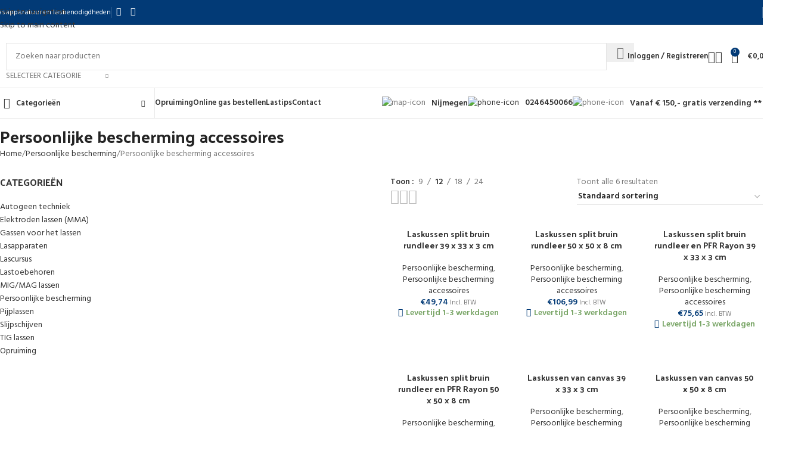

--- FILE ---
content_type: text/html; charset=UTF-8
request_url: https://allesomtelassen.nl/product-categorie/persoonlijke-bescherming/persoonlijke-bescherming-accessoires/
body_size: 55383
content:
<!DOCTYPE html>
<html lang="nl-NL">
<head>
	<meta charset="UTF-8">
	<link rel="profile" href="https://gmpg.org/xfn/11">
	<link rel="pingback" href="https://allesomtelassen.nl/xmlrpc.php">

	<!-- Statistics script Complianz GDPR/CCPA -->
						<script data-category="functional">
							(function(w,d,s,l,i){w[l]=w[l]||[];w[l].push({'gtm.start':
		new Date().getTime(),event:'gtm.js'});var f=d.getElementsByTagName(s)[0],
	j=d.createElement(s),dl=l!='dataLayer'?'&l='+l:'';j.async=true;j.src=
	'https://www.googletagmanager.com/gtm.js?id='+i+dl;f.parentNode.insertBefore(j,f);
})(window,document,'script','dataLayer','GTM-WZ2D2S');

const revokeListeners = [];
window.addRevokeListener = (callback) => {
	revokeListeners.push(callback);
};
document.addEventListener("cmplz_revoke", function (e) {
	cmplz_set_cookie('cmplz_consent_mode', 'revoked', false );
	revokeListeners.forEach((callback) => {
		callback();
	});
});

const consentListeners = [];
/**
 * Called from GTM template to set callback to be executed when user consent is provided.
 * @param callback
 */
window.addConsentUpdateListener = (callback) => {
	consentListeners.push(callback);
};
document.addEventListener("cmplz_fire_categories", function (e) {
	var consentedCategories = e.detail.categories;
	const consent = {
		'security_storage': "granted",
		'functionality_storage': "granted",
		'personalization_storage':  cmplz_in_array( 'preferences', consentedCategories ) ? 'granted' : 'denied',
		'analytics_storage':  cmplz_in_array( 'statistics', consentedCategories ) ? 'granted' : 'denied',
		'ad_storage': cmplz_in_array( 'marketing', consentedCategories ) ? 'granted' : 'denied',
		'ad_user_data': cmplz_in_array( 'marketing', consentedCategories ) ? 'granted' : 'denied',
		'ad_personalization': cmplz_in_array( 'marketing', consentedCategories ) ? 'granted' : 'denied',
	};

	//don't use automatic prefixing, as the TM template needs to be sure it's cmplz_.
	let consented = [];
	for (const [key, value] of Object.entries(consent)) {
		if (value === 'granted') {
			consented.push(key);
		}
	}
	cmplz_set_cookie('cmplz_consent_mode', consented.join(','), false );
	consentListeners.forEach((callback) => {
		callback(consent);
	});
});
						</script><meta name='robots' content='index, follow, max-image-preview:large, max-snippet:-1, max-video-preview:-1' />

<!-- Google Tag Manager for WordPress by gtm4wp.com -->
<script data-cfasync="false" data-pagespeed-no-defer>
	var gtm4wp_datalayer_name = "dataLayer";
	var dataLayer = dataLayer || [];
	const gtm4wp_use_sku_instead = 1;
	const gtm4wp_currency = 'EUR';
	const gtm4wp_product_per_impression = 10;
	const gtm4wp_clear_ecommerce = false;
	const gtm4wp_datalayer_max_timeout = 2000;

	const gtm4wp_scrollerscript_debugmode         = false;
	const gtm4wp_scrollerscript_callbacktime      = 100;
	const gtm4wp_scrollerscript_readerlocation    = 150;
	const gtm4wp_scrollerscript_contentelementid  = "content";
	const gtm4wp_scrollerscript_scannertime       = 60;
</script>
<!-- End Google Tag Manager for WordPress by gtm4wp.com -->
	<!-- This site is optimized with the Yoast SEO Premium plugin v26.8 (Yoast SEO v26.8) - https://yoast.com/product/yoast-seo-premium-wordpress/ -->
	<title>Persoonlijke bescherming accessoires - Alles om te lassen</title>
	<link rel="canonical" href="https://allesomtelassen.nl/product-categorie/persoonlijke-bescherming/persoonlijke-bescherming-accessoires/" />
	<meta property="og:locale" content="nl_NL" />
	<meta property="og:type" content="article" />
	<meta property="og:title" content="Persoonlijke bescherming accessoires Archieven" />
	<meta property="og:url" content="https://allesomtelassen.nl/product-categorie/persoonlijke-bescherming/persoonlijke-bescherming-accessoires/" />
	<meta property="og:site_name" content="Alles om te lassen" />
	<meta property="og:image" content="https://allesomtelassen.nl/wp-content/uploads/2022/03/100509-04.jpg" />
	<meta property="og:image:width" content="1348" />
	<meta property="og:image:height" content="900" />
	<meta property="og:image:type" content="image/jpeg" />
	<meta name="twitter:card" content="summary_large_image" />
	<script type="application/ld+json" class="yoast-schema-graph">{"@context":"https://schema.org","@graph":[{"@type":"CollectionPage","@id":"https://allesomtelassen.nl/product-categorie/persoonlijke-bescherming/persoonlijke-bescherming-accessoires/","url":"https://allesomtelassen.nl/product-categorie/persoonlijke-bescherming/persoonlijke-bescherming-accessoires/","name":"Persoonlijke bescherming accessoires - Alles om te lassen","isPartOf":{"@id":"https://allesomtelassen.nl/#website"},"primaryImageOfPage":{"@id":"https://allesomtelassen.nl/product-categorie/persoonlijke-bescherming/persoonlijke-bescherming-accessoires/#primaryimage"},"image":{"@id":"https://allesomtelassen.nl/product-categorie/persoonlijke-bescherming/persoonlijke-bescherming-accessoires/#primaryimage"},"thumbnailUrl":"https://allesomtelassen.nl/wp-content/uploads/2022/03/100669-01.jpg","breadcrumb":{"@id":"https://allesomtelassen.nl/product-categorie/persoonlijke-bescherming/persoonlijke-bescherming-accessoires/#breadcrumb"},"inLanguage":"nl-NL"},{"@type":"ImageObject","inLanguage":"nl-NL","@id":"https://allesomtelassen.nl/product-categorie/persoonlijke-bescherming/persoonlijke-bescherming-accessoires/#primaryimage","url":"https://allesomtelassen.nl/wp-content/uploads/2022/03/100669-01.jpg","contentUrl":"https://allesomtelassen.nl/wp-content/uploads/2022/03/100669-01.jpg","width":600,"height":600},{"@type":"BreadcrumbList","@id":"https://allesomtelassen.nl/product-categorie/persoonlijke-bescherming/persoonlijke-bescherming-accessoires/#breadcrumb","itemListElement":[{"@type":"ListItem","position":1,"name":"Home","item":"https://allesomtelassen.nl/"},{"@type":"ListItem","position":2,"name":"Persoonlijke bescherming","item":"https://allesomtelassen.nl/product-categorie/persoonlijke-bescherming/"},{"@type":"ListItem","position":3,"name":"Persoonlijke bescherming accessoires"}]},{"@type":"WebSite","@id":"https://allesomtelassen.nl/#website","url":"https://allesomtelassen.nl/","name":"Alles om te lassen","description":"Lasapparaten | Lastoortsen | Lasdraad | Lastoebehoren","publisher":{"@id":"https://allesomtelassen.nl/#organization"},"potentialAction":[{"@type":"SearchAction","target":{"@type":"EntryPoint","urlTemplate":"https://allesomtelassen.nl/?s={search_term_string}"},"query-input":{"@type":"PropertyValueSpecification","valueRequired":true,"valueName":"search_term_string"}}],"inLanguage":"nl-NL"},{"@type":"Organization","@id":"https://allesomtelassen.nl/#organization","name":"Cryogas Nederland BV","url":"https://allesomtelassen.nl/","logo":{"@type":"ImageObject","inLanguage":"nl-NL","@id":"https://allesomtelassen.nl/#/schema/logo/image/","url":"https://allesomtelassen.nl/wp-content/uploads/2023/11/admin-ajax.png","contentUrl":"https://allesomtelassen.nl/wp-content/uploads/2023/11/admin-ajax.png","width":300,"height":101,"caption":"Cryogas Nederland BV"},"image":{"@id":"https://allesomtelassen.nl/#/schema/logo/image/"},"sameAs":["https://www.facebook.com/allesomtelassen"]}]}</script>
	<!-- / Yoast SEO Premium plugin. -->


<link rel='dns-prefetch' href='//fonts.googleapis.com' />
<link rel='dns-prefetch' href='//www.googletagmanager.com' />
<link rel="alternate" type="application/rss+xml" title="Alles om te lassen &raquo; feed" href="https://allesomtelassen.nl/feed/" />
<link rel="alternate" type="application/rss+xml" title="Alles om te lassen &raquo; reacties feed" href="https://allesomtelassen.nl/comments/feed/" />
<link rel="alternate" type="application/rss+xml" title="Alles om te lassen &raquo; Persoonlijke bescherming accessoires Categorie feed" href="https://allesomtelassen.nl/product-categorie/persoonlijke-bescherming/persoonlijke-bescherming-accessoires/feed/" />
<style id='wp-img-auto-sizes-contain-inline-css' type='text/css'>
img:is([sizes=auto i],[sizes^="auto," i]){contain-intrinsic-size:3000px 1500px}
/*# sourceURL=wp-img-auto-sizes-contain-inline-css */
</style>

<link rel='stylesheet' id='berocket_aapf_widget-style-css' href='https://allesomtelassen.nl/wp-content/plugins/woocommerce-ajax-filters/assets/frontend/css/fullmain.min.css?ver=3.1.9.6' type='text/css' media='all' />
<link rel='stylesheet' id='fluentform-elementor-widget-css' href='https://allesomtelassen.nl/wp-content/plugins/fluentform/assets/css/fluent-forms-elementor-widget.css?ver=6.1.14' type='text/css' media='all' />
<link rel='stylesheet' id='wp-block-library-css' href='https://allesomtelassen.nl/wp-includes/css/dist/block-library/style.min.css?ver=a4280ed667b74b793349ca86c84b757b' type='text/css' media='all' />
<style id='global-styles-inline-css' type='text/css'>
:root{--wp--preset--aspect-ratio--square: 1;--wp--preset--aspect-ratio--4-3: 4/3;--wp--preset--aspect-ratio--3-4: 3/4;--wp--preset--aspect-ratio--3-2: 3/2;--wp--preset--aspect-ratio--2-3: 2/3;--wp--preset--aspect-ratio--16-9: 16/9;--wp--preset--aspect-ratio--9-16: 9/16;--wp--preset--color--black: #000000;--wp--preset--color--cyan-bluish-gray: #abb8c3;--wp--preset--color--white: #ffffff;--wp--preset--color--pale-pink: #f78da7;--wp--preset--color--vivid-red: #cf2e2e;--wp--preset--color--luminous-vivid-orange: #ff6900;--wp--preset--color--luminous-vivid-amber: #fcb900;--wp--preset--color--light-green-cyan: #7bdcb5;--wp--preset--color--vivid-green-cyan: #00d084;--wp--preset--color--pale-cyan-blue: #8ed1fc;--wp--preset--color--vivid-cyan-blue: #0693e3;--wp--preset--color--vivid-purple: #9b51e0;--wp--preset--gradient--vivid-cyan-blue-to-vivid-purple: linear-gradient(135deg,rgb(6,147,227) 0%,rgb(155,81,224) 100%);--wp--preset--gradient--light-green-cyan-to-vivid-green-cyan: linear-gradient(135deg,rgb(122,220,180) 0%,rgb(0,208,130) 100%);--wp--preset--gradient--luminous-vivid-amber-to-luminous-vivid-orange: linear-gradient(135deg,rgb(252,185,0) 0%,rgb(255,105,0) 100%);--wp--preset--gradient--luminous-vivid-orange-to-vivid-red: linear-gradient(135deg,rgb(255,105,0) 0%,rgb(207,46,46) 100%);--wp--preset--gradient--very-light-gray-to-cyan-bluish-gray: linear-gradient(135deg,rgb(238,238,238) 0%,rgb(169,184,195) 100%);--wp--preset--gradient--cool-to-warm-spectrum: linear-gradient(135deg,rgb(74,234,220) 0%,rgb(151,120,209) 20%,rgb(207,42,186) 40%,rgb(238,44,130) 60%,rgb(251,105,98) 80%,rgb(254,248,76) 100%);--wp--preset--gradient--blush-light-purple: linear-gradient(135deg,rgb(255,206,236) 0%,rgb(152,150,240) 100%);--wp--preset--gradient--blush-bordeaux: linear-gradient(135deg,rgb(254,205,165) 0%,rgb(254,45,45) 50%,rgb(107,0,62) 100%);--wp--preset--gradient--luminous-dusk: linear-gradient(135deg,rgb(255,203,112) 0%,rgb(199,81,192) 50%,rgb(65,88,208) 100%);--wp--preset--gradient--pale-ocean: linear-gradient(135deg,rgb(255,245,203) 0%,rgb(182,227,212) 50%,rgb(51,167,181) 100%);--wp--preset--gradient--electric-grass: linear-gradient(135deg,rgb(202,248,128) 0%,rgb(113,206,126) 100%);--wp--preset--gradient--midnight: linear-gradient(135deg,rgb(2,3,129) 0%,rgb(40,116,252) 100%);--wp--preset--font-size--small: 13px;--wp--preset--font-size--medium: 20px;--wp--preset--font-size--large: 36px;--wp--preset--font-size--x-large: 42px;--wp--preset--spacing--20: 0.44rem;--wp--preset--spacing--30: 0.67rem;--wp--preset--spacing--40: 1rem;--wp--preset--spacing--50: 1.5rem;--wp--preset--spacing--60: 2.25rem;--wp--preset--spacing--70: 3.38rem;--wp--preset--spacing--80: 5.06rem;--wp--preset--shadow--natural: 6px 6px 9px rgba(0, 0, 0, 0.2);--wp--preset--shadow--deep: 12px 12px 50px rgba(0, 0, 0, 0.4);--wp--preset--shadow--sharp: 6px 6px 0px rgba(0, 0, 0, 0.2);--wp--preset--shadow--outlined: 6px 6px 0px -3px rgb(255, 255, 255), 6px 6px rgb(0, 0, 0);--wp--preset--shadow--crisp: 6px 6px 0px rgb(0, 0, 0);}:where(body) { margin: 0; }.wp-site-blocks > .alignleft { float: left; margin-right: 2em; }.wp-site-blocks > .alignright { float: right; margin-left: 2em; }.wp-site-blocks > .aligncenter { justify-content: center; margin-left: auto; margin-right: auto; }:where(.is-layout-flex){gap: 0.5em;}:where(.is-layout-grid){gap: 0.5em;}.is-layout-flow > .alignleft{float: left;margin-inline-start: 0;margin-inline-end: 2em;}.is-layout-flow > .alignright{float: right;margin-inline-start: 2em;margin-inline-end: 0;}.is-layout-flow > .aligncenter{margin-left: auto !important;margin-right: auto !important;}.is-layout-constrained > .alignleft{float: left;margin-inline-start: 0;margin-inline-end: 2em;}.is-layout-constrained > .alignright{float: right;margin-inline-start: 2em;margin-inline-end: 0;}.is-layout-constrained > .aligncenter{margin-left: auto !important;margin-right: auto !important;}.is-layout-constrained > :where(:not(.alignleft):not(.alignright):not(.alignfull)){margin-left: auto !important;margin-right: auto !important;}body .is-layout-flex{display: flex;}.is-layout-flex{flex-wrap: wrap;align-items: center;}.is-layout-flex > :is(*, div){margin: 0;}body .is-layout-grid{display: grid;}.is-layout-grid > :is(*, div){margin: 0;}body{padding-top: 0px;padding-right: 0px;padding-bottom: 0px;padding-left: 0px;}a:where(:not(.wp-element-button)){text-decoration: none;}:root :where(.wp-element-button, .wp-block-button__link){background-color: #32373c;border-width: 0;color: #fff;font-family: inherit;font-size: inherit;font-style: inherit;font-weight: inherit;letter-spacing: inherit;line-height: inherit;padding-top: calc(0.667em + 2px);padding-right: calc(1.333em + 2px);padding-bottom: calc(0.667em + 2px);padding-left: calc(1.333em + 2px);text-decoration: none;text-transform: inherit;}.has-black-color{color: var(--wp--preset--color--black) !important;}.has-cyan-bluish-gray-color{color: var(--wp--preset--color--cyan-bluish-gray) !important;}.has-white-color{color: var(--wp--preset--color--white) !important;}.has-pale-pink-color{color: var(--wp--preset--color--pale-pink) !important;}.has-vivid-red-color{color: var(--wp--preset--color--vivid-red) !important;}.has-luminous-vivid-orange-color{color: var(--wp--preset--color--luminous-vivid-orange) !important;}.has-luminous-vivid-amber-color{color: var(--wp--preset--color--luminous-vivid-amber) !important;}.has-light-green-cyan-color{color: var(--wp--preset--color--light-green-cyan) !important;}.has-vivid-green-cyan-color{color: var(--wp--preset--color--vivid-green-cyan) !important;}.has-pale-cyan-blue-color{color: var(--wp--preset--color--pale-cyan-blue) !important;}.has-vivid-cyan-blue-color{color: var(--wp--preset--color--vivid-cyan-blue) !important;}.has-vivid-purple-color{color: var(--wp--preset--color--vivid-purple) !important;}.has-black-background-color{background-color: var(--wp--preset--color--black) !important;}.has-cyan-bluish-gray-background-color{background-color: var(--wp--preset--color--cyan-bluish-gray) !important;}.has-white-background-color{background-color: var(--wp--preset--color--white) !important;}.has-pale-pink-background-color{background-color: var(--wp--preset--color--pale-pink) !important;}.has-vivid-red-background-color{background-color: var(--wp--preset--color--vivid-red) !important;}.has-luminous-vivid-orange-background-color{background-color: var(--wp--preset--color--luminous-vivid-orange) !important;}.has-luminous-vivid-amber-background-color{background-color: var(--wp--preset--color--luminous-vivid-amber) !important;}.has-light-green-cyan-background-color{background-color: var(--wp--preset--color--light-green-cyan) !important;}.has-vivid-green-cyan-background-color{background-color: var(--wp--preset--color--vivid-green-cyan) !important;}.has-pale-cyan-blue-background-color{background-color: var(--wp--preset--color--pale-cyan-blue) !important;}.has-vivid-cyan-blue-background-color{background-color: var(--wp--preset--color--vivid-cyan-blue) !important;}.has-vivid-purple-background-color{background-color: var(--wp--preset--color--vivid-purple) !important;}.has-black-border-color{border-color: var(--wp--preset--color--black) !important;}.has-cyan-bluish-gray-border-color{border-color: var(--wp--preset--color--cyan-bluish-gray) !important;}.has-white-border-color{border-color: var(--wp--preset--color--white) !important;}.has-pale-pink-border-color{border-color: var(--wp--preset--color--pale-pink) !important;}.has-vivid-red-border-color{border-color: var(--wp--preset--color--vivid-red) !important;}.has-luminous-vivid-orange-border-color{border-color: var(--wp--preset--color--luminous-vivid-orange) !important;}.has-luminous-vivid-amber-border-color{border-color: var(--wp--preset--color--luminous-vivid-amber) !important;}.has-light-green-cyan-border-color{border-color: var(--wp--preset--color--light-green-cyan) !important;}.has-vivid-green-cyan-border-color{border-color: var(--wp--preset--color--vivid-green-cyan) !important;}.has-pale-cyan-blue-border-color{border-color: var(--wp--preset--color--pale-cyan-blue) !important;}.has-vivid-cyan-blue-border-color{border-color: var(--wp--preset--color--vivid-cyan-blue) !important;}.has-vivid-purple-border-color{border-color: var(--wp--preset--color--vivid-purple) !important;}.has-vivid-cyan-blue-to-vivid-purple-gradient-background{background: var(--wp--preset--gradient--vivid-cyan-blue-to-vivid-purple) !important;}.has-light-green-cyan-to-vivid-green-cyan-gradient-background{background: var(--wp--preset--gradient--light-green-cyan-to-vivid-green-cyan) !important;}.has-luminous-vivid-amber-to-luminous-vivid-orange-gradient-background{background: var(--wp--preset--gradient--luminous-vivid-amber-to-luminous-vivid-orange) !important;}.has-luminous-vivid-orange-to-vivid-red-gradient-background{background: var(--wp--preset--gradient--luminous-vivid-orange-to-vivid-red) !important;}.has-very-light-gray-to-cyan-bluish-gray-gradient-background{background: var(--wp--preset--gradient--very-light-gray-to-cyan-bluish-gray) !important;}.has-cool-to-warm-spectrum-gradient-background{background: var(--wp--preset--gradient--cool-to-warm-spectrum) !important;}.has-blush-light-purple-gradient-background{background: var(--wp--preset--gradient--blush-light-purple) !important;}.has-blush-bordeaux-gradient-background{background: var(--wp--preset--gradient--blush-bordeaux) !important;}.has-luminous-dusk-gradient-background{background: var(--wp--preset--gradient--luminous-dusk) !important;}.has-pale-ocean-gradient-background{background: var(--wp--preset--gradient--pale-ocean) !important;}.has-electric-grass-gradient-background{background: var(--wp--preset--gradient--electric-grass) !important;}.has-midnight-gradient-background{background: var(--wp--preset--gradient--midnight) !important;}.has-small-font-size{font-size: var(--wp--preset--font-size--small) !important;}.has-medium-font-size{font-size: var(--wp--preset--font-size--medium) !important;}.has-large-font-size{font-size: var(--wp--preset--font-size--large) !important;}.has-x-large-font-size{font-size: var(--wp--preset--font-size--x-large) !important;}
:where(.wp-block-post-template.is-layout-flex){gap: 1.25em;}:where(.wp-block-post-template.is-layout-grid){gap: 1.25em;}
:where(.wp-block-term-template.is-layout-flex){gap: 1.25em;}:where(.wp-block-term-template.is-layout-grid){gap: 1.25em;}
:where(.wp-block-columns.is-layout-flex){gap: 2em;}:where(.wp-block-columns.is-layout-grid){gap: 2em;}
:root :where(.wp-block-pullquote){font-size: 1.5em;line-height: 1.6;}
/*# sourceURL=global-styles-inline-css */
</style>
<link rel='stylesheet' id='cartbounty-css' href='https://allesomtelassen.nl/wp-content/plugins/woo-save-abandoned-carts/public/css/cartbounty-public.css?ver=8.10' type='text/css' media='all' />
<style id='woocommerce-inline-inline-css' type='text/css'>
.woocommerce form .form-row .required { visibility: visible; }
/*# sourceURL=woocommerce-inline-inline-css */
</style>
<link rel='stylesheet' id='cmplz-general-css' href='https://allesomtelassen.nl/wp-content/plugins/complianz-gdpr-premium/assets/css/cookieblocker.min.css?ver=1762242976' type='text/css' media='all' />
<link rel='stylesheet' id='yith_wcbm_badge_style-css' href='https://allesomtelassen.nl/wp-content/plugins/yith-woocommerce-badges-management/assets/css/frontend.css?ver=3.21.0' type='text/css' media='all' />
<style id='yith_wcbm_badge_style-inline-css' type='text/css'>
.yith-wcbm-badge.yith-wcbm-badge-text.yith-wcbm-badge-3031 {
				top: 0; right: 0; 
				
				-ms-transform: ; 
				-webkit-transform: ; 
				transform: ;
				padding: 0px 0px 0px 0px;
				background-color:#37e534; border-radius: 0px 0px 0px 0px; width:100px; height:50px;
			}
/*# sourceURL=yith_wcbm_badge_style-inline-css */
</style>
<link rel='stylesheet' id='yith-gfont-open-sans-css' href='https://allesomtelassen.nl/wp-content/plugins/yith-woocommerce-badges-management/assets/fonts/open-sans/style.css?ver=3.21.0' type='text/css' media='all' />
<link rel='stylesheet' id='woodmart-parent-style-css' href='https://allesomtelassen.nl/wp-content/themes/woodmart/style.css?ver=a4280ed667b74b793349ca86c84b757b' type='text/css' media='all' />
<link rel='stylesheet' id='woodmart-child-style-css' href='https://allesomtelassen.nl/wp-content/themes/woodmart-child/style.css?ver=a4280ed667b74b793349ca86c84b757b' type='text/css' media='all' />
<link rel='stylesheet' id='mollie-applepaydirect-css' href='https://allesomtelassen.nl/wp-content/plugins/mollie-payments-for-woocommerce/public/css/mollie-applepaydirect.min.css?ver=1768953743' type='text/css' media='screen' />
<link rel='stylesheet' id='wd-widget-price-filter-css' href='https://allesomtelassen.nl/wp-content/themes/woodmart/css/parts/woo-widget-price-filter.min.css?ver=8.3.9' type='text/css' media='all' />
<link rel='stylesheet' id='wd-widget-woo-other-css' href='https://allesomtelassen.nl/wp-content/themes/woodmart/css/parts/woo-widget-other.min.css?ver=8.3.9' type='text/css' media='all' />
<link rel='stylesheet' id='elementor-icons-css' href='https://allesomtelassen.nl/wp-content/plugins/elementor/assets/lib/eicons/css/elementor-icons.min.css?ver=5.46.0' type='text/css' media='all' />
<link rel='stylesheet' id='elementor-frontend-css' href='https://allesomtelassen.nl/wp-content/plugins/elementor/assets/css/frontend.min.css?ver=3.34.2' type='text/css' media='all' />
<link rel='stylesheet' id='elementor-post-55903-css' href='https://allesomtelassen.nl/wp-content/uploads/elementor/css/post-55903.css?ver=1769126983' type='text/css' media='all' />
<link rel='stylesheet' id='wd-style-base-css' href='https://allesomtelassen.nl/wp-content/themes/woodmart/css/parts/base.min.css?ver=8.3.9' type='text/css' media='all' />
<link rel='stylesheet' id='wd-helpers-wpb-elem-css' href='https://allesomtelassen.nl/wp-content/themes/woodmart/css/parts/helpers-wpb-elem.min.css?ver=8.3.9' type='text/css' media='all' />
<link rel='stylesheet' id='wd-elementor-base-css' href='https://allesomtelassen.nl/wp-content/themes/woodmart/css/parts/int-elem-base.min.css?ver=8.3.9' type='text/css' media='all' />
<link rel='stylesheet' id='wd-elementor-pro-base-css' href='https://allesomtelassen.nl/wp-content/themes/woodmart/css/parts/int-elementor-pro.min.css?ver=8.3.9' type='text/css' media='all' />
<link rel='stylesheet' id='wd-woocommerce-base-css' href='https://allesomtelassen.nl/wp-content/themes/woodmart/css/parts/woocommerce-base.min.css?ver=8.3.9' type='text/css' media='all' />
<link rel='stylesheet' id='wd-mod-star-rating-css' href='https://allesomtelassen.nl/wp-content/themes/woodmart/css/parts/mod-star-rating.min.css?ver=8.3.9' type='text/css' media='all' />
<link rel='stylesheet' id='wd-woocommerce-block-notices-css' href='https://allesomtelassen.nl/wp-content/themes/woodmart/css/parts/woo-mod-block-notices.min.css?ver=8.3.9' type='text/css' media='all' />
<link rel='stylesheet' id='wd-widget-active-filters-css' href='https://allesomtelassen.nl/wp-content/themes/woodmart/css/parts/woo-widget-active-filters.min.css?ver=8.3.9' type='text/css' media='all' />
<link rel='stylesheet' id='wd-woo-shop-builder-css' href='https://allesomtelassen.nl/wp-content/themes/woodmart/css/parts/woo-shop-builder.min.css?ver=8.3.9' type='text/css' media='all' />
<link rel='stylesheet' id='wd-wp-blocks-css' href='https://allesomtelassen.nl/wp-content/themes/woodmart/css/parts/wp-blocks.min.css?ver=8.3.9' type='text/css' media='all' />
<link rel='stylesheet' id='wd-header-base-css' href='https://allesomtelassen.nl/wp-content/themes/woodmart/css/parts/header-base.min.css?ver=8.3.9' type='text/css' media='all' />
<link rel='stylesheet' id='wd-mod-tools-css' href='https://allesomtelassen.nl/wp-content/themes/woodmart/css/parts/mod-tools.min.css?ver=8.3.9' type='text/css' media='all' />
<link rel='stylesheet' id='wd-header-elements-base-css' href='https://allesomtelassen.nl/wp-content/themes/woodmart/css/parts/header-el-base.min.css?ver=8.3.9' type='text/css' media='all' />
<link rel='stylesheet' id='wd-social-icons-css' href='https://allesomtelassen.nl/wp-content/themes/woodmart/css/parts/el-social-icons.min.css?ver=8.3.9' type='text/css' media='all' />
<link rel='stylesheet' id='wd-header-search-css' href='https://allesomtelassen.nl/wp-content/themes/woodmart/css/parts/header-el-search.min.css?ver=8.3.9' type='text/css' media='all' />
<link rel='stylesheet' id='wd-header-search-form-css' href='https://allesomtelassen.nl/wp-content/themes/woodmart/css/parts/header-el-search-form.min.css?ver=8.3.9' type='text/css' media='all' />
<link rel='stylesheet' id='wd-wd-search-form-css' href='https://allesomtelassen.nl/wp-content/themes/woodmart/css/parts/wd-search-form.min.css?ver=8.3.9' type='text/css' media='all' />
<link rel='stylesheet' id='wd-wd-search-results-css' href='https://allesomtelassen.nl/wp-content/themes/woodmart/css/parts/wd-search-results.min.css?ver=8.3.9' type='text/css' media='all' />
<link rel='stylesheet' id='wd-wd-search-dropdown-css' href='https://allesomtelassen.nl/wp-content/themes/woodmart/css/parts/wd-search-dropdown.min.css?ver=8.3.9' type='text/css' media='all' />
<link rel='stylesheet' id='wd-wd-search-cat-css' href='https://allesomtelassen.nl/wp-content/themes/woodmart/css/parts/wd-search-cat.min.css?ver=8.3.9' type='text/css' media='all' />
<link rel='stylesheet' id='wd-woo-mod-login-form-css' href='https://allesomtelassen.nl/wp-content/themes/woodmart/css/parts/woo-mod-login-form.min.css?ver=8.3.9' type='text/css' media='all' />
<link rel='stylesheet' id='wd-header-my-account-css' href='https://allesomtelassen.nl/wp-content/themes/woodmart/css/parts/header-el-my-account.min.css?ver=8.3.9' type='text/css' media='all' />
<link rel='stylesheet' id='wd-header-cart-side-css' href='https://allesomtelassen.nl/wp-content/themes/woodmart/css/parts/header-el-cart-side.min.css?ver=8.3.9' type='text/css' media='all' />
<link rel='stylesheet' id='wd-woo-mod-quantity-css' href='https://allesomtelassen.nl/wp-content/themes/woodmart/css/parts/woo-mod-quantity.min.css?ver=8.3.9' type='text/css' media='all' />
<link rel='stylesheet' id='wd-header-cart-css' href='https://allesomtelassen.nl/wp-content/themes/woodmart/css/parts/header-el-cart.min.css?ver=8.3.9' type='text/css' media='all' />
<link rel='stylesheet' id='wd-widget-shopping-cart-css' href='https://allesomtelassen.nl/wp-content/themes/woodmart/css/parts/woo-widget-shopping-cart.min.css?ver=8.3.9' type='text/css' media='all' />
<link rel='stylesheet' id='wd-widget-product-list-css' href='https://allesomtelassen.nl/wp-content/themes/woodmart/css/parts/woo-widget-product-list.min.css?ver=8.3.9' type='text/css' media='all' />
<link rel='stylesheet' id='wd-header-mobile-nav-dropdown-css' href='https://allesomtelassen.nl/wp-content/themes/woodmart/css/parts/header-el-mobile-nav-dropdown.min.css?ver=8.3.9' type='text/css' media='all' />
<link rel='stylesheet' id='wd-header-categories-nav-css' href='https://allesomtelassen.nl/wp-content/themes/woodmart/css/parts/header-el-category-nav.min.css?ver=8.3.9' type='text/css' media='all' />
<link rel='stylesheet' id='wd-mod-nav-vertical-css' href='https://allesomtelassen.nl/wp-content/themes/woodmart/css/parts/mod-nav-vertical.min.css?ver=8.3.9' type='text/css' media='all' />
<link rel='stylesheet' id='wd-mod-nav-vertical-design-default-css' href='https://allesomtelassen.nl/wp-content/themes/woodmart/css/parts/mod-nav-vertical-design-default.min.css?ver=8.3.9' type='text/css' media='all' />
<link rel='stylesheet' id='wd-widget-nav-css' href='https://allesomtelassen.nl/wp-content/themes/woodmart/css/parts/widget-nav.min.css?ver=8.3.9' type='text/css' media='all' />
<link rel='stylesheet' id='wd-widget-slider-price-filter-css' href='https://allesomtelassen.nl/wp-content/themes/woodmart/css/parts/woo-widget-slider-price-filter.min.css?ver=8.3.9' type='text/css' media='all' />
<link rel='stylesheet' id='wd-widget-wd-layered-nav-css' href='https://allesomtelassen.nl/wp-content/themes/woodmart/css/parts/woo-widget-wd-layered-nav.min.css?ver=8.3.9' type='text/css' media='all' />
<link rel='stylesheet' id='wd-woo-mod-swatches-base-css' href='https://allesomtelassen.nl/wp-content/themes/woodmart/css/parts/woo-mod-swatches-base.min.css?ver=8.3.9' type='text/css' media='all' />
<link rel='stylesheet' id='wd-woo-mod-swatches-filter-css' href='https://allesomtelassen.nl/wp-content/themes/woodmart/css/parts/woo-mod-swatches-filter.min.css?ver=8.3.9' type='text/css' media='all' />
<link rel='stylesheet' id='wd-widget-layered-nav-stock-status-css' href='https://allesomtelassen.nl/wp-content/themes/woodmart/css/parts/woo-widget-layered-nav-stock-status.min.css?ver=8.3.9' type='text/css' media='all' />
<link rel='stylesheet' id='wd-woo-shop-el-products-per-page-css' href='https://allesomtelassen.nl/wp-content/themes/woodmart/css/parts/woo-shop-el-products-per-page.min.css?ver=8.3.9' type='text/css' media='all' />
<link rel='stylesheet' id='wd-woo-shop-el-products-view-css' href='https://allesomtelassen.nl/wp-content/themes/woodmart/css/parts/woo-shop-el-products-view.min.css?ver=8.3.9' type='text/css' media='all' />
<link rel='stylesheet' id='wd-el-off-canvas-column-btn-css' href='https://allesomtelassen.nl/wp-content/themes/woodmart/css/parts/el-off-canvas-column-btn.min.css?ver=8.3.9' type='text/css' media='all' />
<link rel='stylesheet' id='wd-off-canvas-sidebar-css' href='https://allesomtelassen.nl/wp-content/themes/woodmart/css/parts/opt-off-canvas-sidebar.min.css?ver=8.3.9' type='text/css' media='all' />
<link rel='stylesheet' id='wd-woo-shop-el-order-by-css' href='https://allesomtelassen.nl/wp-content/themes/woodmart/css/parts/woo-shop-el-order-by.min.css?ver=8.3.9' type='text/css' media='all' />
<link rel='stylesheet' id='wd-sticky-loader-css' href='https://allesomtelassen.nl/wp-content/themes/woodmart/css/parts/mod-sticky-loader.min.css?ver=8.3.9' type='text/css' media='all' />
<link rel='stylesheet' id='wd-product-loop-css' href='https://allesomtelassen.nl/wp-content/themes/woodmart/css/parts/woo-product-loop.min.css?ver=8.3.9' type='text/css' media='all' />
<link rel='stylesheet' id='wd-product-loop-base-css' href='https://allesomtelassen.nl/wp-content/themes/woodmart/css/parts/woo-product-loop-base.min.css?ver=8.3.9' type='text/css' media='all' />
<link rel='stylesheet' id='wd-woo-mod-add-btn-replace-css' href='https://allesomtelassen.nl/wp-content/themes/woodmart/css/parts/woo-mod-add-btn-replace.min.css?ver=8.3.9' type='text/css' media='all' />
<link rel='stylesheet' id='wd-mod-more-description-css' href='https://allesomtelassen.nl/wp-content/themes/woodmart/css/parts/mod-more-description.min.css?ver=8.3.9' type='text/css' media='all' />
<link rel='stylesheet' id='wd-woo-categories-loop-css' href='https://allesomtelassen.nl/wp-content/themes/woodmart/css/parts/woo-categories-loop.min.css?ver=8.3.9' type='text/css' media='all' />
<link rel='stylesheet' id='wd-categories-loop-css' href='https://allesomtelassen.nl/wp-content/themes/woodmart/css/parts/woo-categories-loop-old.min.css?ver=8.3.9' type='text/css' media='all' />
<link rel='stylesheet' id='wd-mfp-popup-css' href='https://allesomtelassen.nl/wp-content/themes/woodmart/css/parts/lib-magnific-popup.min.css?ver=8.3.9' type='text/css' media='all' />
<link rel='stylesheet' id='wd-mod-animations-transform-css' href='https://allesomtelassen.nl/wp-content/themes/woodmart/css/parts/mod-animations-transform.min.css?ver=8.3.9' type='text/css' media='all' />
<link rel='stylesheet' id='wd-mod-transform-css' href='https://allesomtelassen.nl/wp-content/themes/woodmart/css/parts/mod-transform.min.css?ver=8.3.9' type='text/css' media='all' />
<link rel='stylesheet' id='wd-widget-collapse-css' href='https://allesomtelassen.nl/wp-content/themes/woodmart/css/parts/opt-widget-collapse.min.css?ver=8.3.9' type='text/css' media='all' />
<link rel='stylesheet' id='wd-footer-base-css' href='https://allesomtelassen.nl/wp-content/themes/woodmart/css/parts/footer-base.min.css?ver=8.3.9' type='text/css' media='all' />
<link rel='stylesheet' id='wd-info-box-css' href='https://allesomtelassen.nl/wp-content/themes/woodmart/css/parts/el-info-box.min.css?ver=8.3.9' type='text/css' media='all' />
<link rel='stylesheet' id='wd-text-block-css' href='https://allesomtelassen.nl/wp-content/themes/woodmart/css/parts/el-text-block.min.css?ver=8.3.9' type='text/css' media='all' />
<link rel='stylesheet' id='wd-list-css' href='https://allesomtelassen.nl/wp-content/themes/woodmart/css/parts/el-list.min.css?ver=8.3.9' type='text/css' media='all' />
<link rel='stylesheet' id='wd-el-list-css' href='https://allesomtelassen.nl/wp-content/themes/woodmart/css/parts/el-list-wpb-elem.min.css?ver=8.3.9' type='text/css' media='all' />
<link rel='stylesheet' id='wd-scroll-top-css' href='https://allesomtelassen.nl/wp-content/themes/woodmart/css/parts/opt-scrolltotop.min.css?ver=8.3.9' type='text/css' media='all' />
<link rel='stylesheet' id='wd-header-my-account-sidebar-css' href='https://allesomtelassen.nl/wp-content/themes/woodmart/css/parts/header-el-my-account-sidebar.min.css?ver=8.3.9' type='text/css' media='all' />
<link rel='stylesheet' id='wd-bottom-toolbar-css' href='https://allesomtelassen.nl/wp-content/themes/woodmart/css/parts/opt-bottom-toolbar.min.css?ver=8.3.9' type='text/css' media='all' />
<link rel='stylesheet' id='wd-mod-sticky-sidebar-opener-css' href='https://allesomtelassen.nl/wp-content/themes/woodmart/css/parts/mod-sticky-sidebar-opener.min.css?ver=8.3.9' type='text/css' media='all' />
<link rel='stylesheet' id='xts-google-fonts-css' href='https://fonts.googleapis.com/css?family=Hind%3A400%2C600%7CPalanquin+Dark%3A400%2C600%7CLato%3A400%2C700&#038;ver=8.3.9' type='text/css' media='all' />
<link rel='stylesheet' id='elementor-gf-local-roboto-css' href='https://allesomtelassen.nl/wp-content/uploads/elementor/google-fonts/css/roboto.css?ver=1742342615' type='text/css' media='all' />
<link rel='stylesheet' id='elementor-gf-local-robotoslab-css' href='https://allesomtelassen.nl/wp-content/uploads/elementor/google-fonts/css/robotoslab.css?ver=1742342633' type='text/css' media='all' />
<script type="text/template" id="tmpl-variation-template">
	<div class="woocommerce-variation-description">{{{ data.variation.variation_description }}}</div>
	<div class="woocommerce-variation-price">{{{ data.variation.price_html }}}</div>
	<div class="woocommerce-variation-availability">{{{ data.variation.availability_html }}}</div>
</script>
<script type="text/template" id="tmpl-unavailable-variation-template">
	<p role="alert">Dit product is niet beschikbaar. Kies een andere combinatie.</p>
</script>
<script type="text/javascript" src="https://allesomtelassen.nl/wp-includes/js/jquery/jquery.min.js?ver=3.7.1" id="jquery-core-js"></script>
<script type="text/javascript" src="https://allesomtelassen.nl/wp-includes/js/jquery/jquery-migrate.min.js?ver=3.4.1" id="jquery-migrate-js"></script>
<script type="text/javascript" id="cartbounty-exit-intent-js-extra">
/* <![CDATA[ */
var cartbounty_ei = {"hours":"1","product_count":"0"};
//# sourceURL=cartbounty-exit-intent-js-extra
/* ]]> */
</script>
<script type="text/javascript" src="https://allesomtelassen.nl/wp-content/plugins/woo-save-abandoned-carts/public/js/cartbounty-public-exit-intent.js?ver=8.10" id="cartbounty-exit-intent-js"></script>
<script type="text/javascript" id="cartbounty-js-extra">
/* <![CDATA[ */
var cartbounty_co = {"save_custom_fields":"1","checkout_fields":"#email, #billing_email, #billing-country, #billing_country, #billing-first_name, #billing_first_name, #billing-last_name, #billing_last_name, #billing-company, #billing_company, #billing-address_1, #billing_address_1, #billing-address_2, #billing_address_2, #billing-city, #billing_city, #billing-state, #billing_state, #billing-postcode, #billing_postcode, #billing-phone, #billing_phone, #shipping-country, #shipping_country, #shipping-first_name, #shipping_first_name, #shipping-last_name, #shipping_last_name, #shipping-company, #shipping_company, #shipping-address_1, #shipping_address_1, #shipping-address_2, #shipping_address_2, #shipping-city, #shipping_city, #shipping-state, #shipping_state, #shipping-postcode, #shipping_postcode, #shipping-phone, #checkbox-control-1, #ship-to-different-address-checkbox, #checkbox-control-0, #createaccount, #checkbox-control-2, #order-notes textarea, #order_comments","custom_email_selectors":".cartbounty-custom-email-field, .login #username, .wpforms-container input[type=\"email\"], .sgpb-form input[type=\"email\"], .pum-container input[type=\"email\"], .nf-form-cont input[type=\"email\"], .wpcf7 input[type=\"email\"], .fluentform input[type=\"email\"], .sib_signup_form input[type=\"email\"], .mailpoet_form input[type=\"email\"], .tnp input[type=\"email\"], .om-element input[type=\"email\"], .om-holder input[type=\"email\"], .poptin-popup input[type=\"email\"], .gform_wrapper input[type=\"email\"], .paoc-popup input[type=\"email\"], .ays-pb-form input[type=\"email\"], .hustle-form input[type=\"email\"], .et_pb_section input[type=\"email\"], .brave_form_form input[type=\"email\"], .ppsPopupShell input[type=\"email\"], .xoo-el-container input[type=\"email\"], .xoo-el-container input[name=\"xoo-el-username\"]","custom_phone_selectors":".cartbounty-custom-phone-field, .wpforms-container input[type=\"tel\"], .sgpb-form input[type=\"tel\"], .nf-form-cont input[type=\"tel\"], .wpcf7 input[type=\"tel\"], .fluentform input[type=\"tel\"], .om-element input[type=\"tel\"], .om-holder input[type=\"tel\"], .poptin-popup input[type=\"tel\"], .gform_wrapper input[type=\"tel\"], .paoc-popup input[type=\"tel\"], .ays-pb-form input[type=\"tel\"], .hustle-form input[name=\"phone\"], .et_pb_section input[type=\"tel\"], .xoo-el-container input[type=\"tel\"]","custom_button_selectors":".cartbounty-add-to-cart, .add_to_cart_button, .ajax_add_to_cart, .single_add_to_cart_button, .yith-wfbt-submit-button","consent_field":"","email_validation":"^[^\\s@]+@[^\\s@]+\\.[^\\s@]{2,}$","phone_validation":"^[+0-9\\s]\\s?\\d[0-9\\s-.]{6,30}$","nonce":"86298a581f","ajaxurl":"https://allesomtelassen.nl/wp-admin/admin-ajax.php"};
//# sourceURL=cartbounty-js-extra
/* ]]> */
</script>
<script type="text/javascript" src="https://allesomtelassen.nl/wp-content/plugins/woo-save-abandoned-carts/public/js/cartbounty-public.js?ver=8.10" id="cartbounty-js"></script>
<script type="text/javascript" src="https://allesomtelassen.nl/wp-includes/js/underscore.min.js?ver=1.13.7" id="underscore-js"></script>
<script type="text/javascript" id="wp-util-js-extra">
/* <![CDATA[ */
var _wpUtilSettings = {"ajax":{"url":"/wp-admin/admin-ajax.php"}};
//# sourceURL=wp-util-js-extra
/* ]]> */
</script>
<script type="text/javascript" src="https://allesomtelassen.nl/wp-includes/js/wp-util.min.js?ver=a4280ed667b74b793349ca86c84b757b" id="wp-util-js"></script>
<script type="text/javascript" src="https://allesomtelassen.nl/wp-content/plugins/woocommerce/assets/js/jquery-blockui/jquery.blockUI.min.js?ver=2.7.0-wc.10.4.3" id="wc-jquery-blockui-js" defer="defer" data-wp-strategy="defer"></script>
<script type="text/javascript" id="wc-add-to-cart-variation-js-extra">
/* <![CDATA[ */
var wc_add_to_cart_variation_params = {"wc_ajax_url":"/?wc-ajax=%%endpoint%%","i18n_no_matching_variations_text":"Geen producten gevonden. Kies een andere combinatie.","i18n_make_a_selection_text":"Selecteer enkele productopties voordat je dit product aan je winkelwagen toevoegt.","i18n_unavailable_text":"Dit product is niet beschikbaar. Kies een andere combinatie.","i18n_reset_alert_text":"Je selectie is opnieuw ingesteld. Selecteer eerst product-opties alvorens dit product in de winkelmand te plaatsen."};
//# sourceURL=wc-add-to-cart-variation-js-extra
/* ]]> */
</script>
<script type="text/javascript" src="https://allesomtelassen.nl/wp-content/plugins/woocommerce/assets/js/frontend/add-to-cart-variation.min.js?ver=10.4.3" id="wc-add-to-cart-variation-js" defer="defer" data-wp-strategy="defer"></script>
<script type="text/javascript" id="wc-add-to-cart-js-extra">
/* <![CDATA[ */
var wc_add_to_cart_params = {"ajax_url":"/wp-admin/admin-ajax.php","wc_ajax_url":"/?wc-ajax=%%endpoint%%","i18n_view_cart":"Bekijk winkelwagen","cart_url":"https://allesomtelassen.nl/winkelmand/","is_cart":"","cart_redirect_after_add":"no"};
//# sourceURL=wc-add-to-cart-js-extra
/* ]]> */
</script>
<script type="text/javascript" src="https://allesomtelassen.nl/wp-content/plugins/woocommerce/assets/js/frontend/add-to-cart.min.js?ver=10.4.3" id="wc-add-to-cart-js" defer="defer" data-wp-strategy="defer"></script>
<script type="text/javascript" src="https://allesomtelassen.nl/wp-content/plugins/woocommerce/assets/js/js-cookie/js.cookie.min.js?ver=2.1.4-wc.10.4.3" id="wc-js-cookie-js" defer="defer" data-wp-strategy="defer"></script>
<script type="text/javascript" id="woocommerce-js-extra">
/* <![CDATA[ */
var woocommerce_params = {"ajax_url":"/wp-admin/admin-ajax.php","wc_ajax_url":"/?wc-ajax=%%endpoint%%","i18n_password_show":"Wachtwoord weergeven","i18n_password_hide":"Wachtwoord verbergen"};
//# sourceURL=woocommerce-js-extra
/* ]]> */
</script>
<script type="text/javascript" src="https://allesomtelassen.nl/wp-content/plugins/woocommerce/assets/js/frontend/woocommerce.min.js?ver=10.4.3" id="woocommerce-js" defer="defer" data-wp-strategy="defer"></script>
<script type="text/javascript" src="https://allesomtelassen.nl/wp-content/plugins/duracelltomi-google-tag-manager/dist/js/analytics-talk-content-tracking.js?ver=1.22.3" id="gtm4wp-scroll-tracking-js"></script>
<script type="text/javascript" src="https://allesomtelassen.nl/wp-content/themes/woodmart/js/libs/device.min.js?ver=8.3.9" id="wd-device-library-js"></script>
<script type="text/javascript" src="https://allesomtelassen.nl/wp-content/themes/woodmart/js/scripts/global/scrollBar.min.js?ver=8.3.9" id="wd-scrollbar-js"></script>
<link rel="https://api.w.org/" href="https://allesomtelassen.nl/wp-json/" /><link rel="alternate" title="JSON" type="application/json" href="https://allesomtelassen.nl/wp-json/wp/v2/product_cat/169" /><link rel="EditURI" type="application/rsd+xml" title="RSD" href="https://allesomtelassen.nl/xmlrpc.php?rsd" />

<meta name="generator" content="Site Kit by Google 1.170.0" /><style id="woo-custom-stock-status" data-wcss-ver="1.6.6" >.woocommerce div.product .woo-custom-stock-status.in_stock_color { color: #77a464 !important; font-size: inherit }.woo-custom-stock-status.in_stock_color { color: #77a464 !important; font-size: inherit }.wc-block-components-product-badge{display:none!important;}ul .in_stock_color,ul.products .in_stock_color, li.wc-block-grid__product .in_stock_color { color: #77a464 !important; font-size: inherit }.woocommerce-table__product-name .in_stock_color { color: #77a464 !important; font-size: inherit }p.in_stock_color { color: #77a464 !important; font-size: inherit }.woocommerce div.product .wc-block-components-product-price .woo-custom-stock-status{font-size:16px}.woocommerce div.product .woo-custom-stock-status.only_s_left_in_stock_color { color: #77a464 !important; font-size: inherit }.woo-custom-stock-status.only_s_left_in_stock_color { color: #77a464 !important; font-size: inherit }.wc-block-components-product-badge{display:none!important;}ul .only_s_left_in_stock_color,ul.products .only_s_left_in_stock_color, li.wc-block-grid__product .only_s_left_in_stock_color { color: #77a464 !important; font-size: inherit }.woocommerce-table__product-name .only_s_left_in_stock_color { color: #77a464 !important; font-size: inherit }p.only_s_left_in_stock_color { color: #77a464 !important; font-size: inherit }.woocommerce div.product .wc-block-components-product-price .woo-custom-stock-status{font-size:16px}.woocommerce div.product .woo-custom-stock-status.can_be_backordered_color { color: #77a464 !important; font-size: inherit }.woo-custom-stock-status.can_be_backordered_color { color: #77a464 !important; font-size: inherit }.wc-block-components-product-badge{display:none!important;}ul .can_be_backordered_color,ul.products .can_be_backordered_color, li.wc-block-grid__product .can_be_backordered_color { color: #77a464 !important; font-size: inherit }.woocommerce-table__product-name .can_be_backordered_color { color: #77a464 !important; font-size: inherit }p.can_be_backordered_color { color: #77a464 !important; font-size: inherit }.woocommerce div.product .wc-block-components-product-price .woo-custom-stock-status{font-size:16px}.woocommerce div.product .woo-custom-stock-status.s_in_stock_color { color: #77a464 !important; font-size: inherit }.woo-custom-stock-status.s_in_stock_color { color: #77a464 !important; font-size: inherit }.wc-block-components-product-badge{display:none!important;}ul .s_in_stock_color,ul.products .s_in_stock_color, li.wc-block-grid__product .s_in_stock_color { color: #77a464 !important; font-size: inherit }.woocommerce-table__product-name .s_in_stock_color { color: #77a464 !important; font-size: inherit }p.s_in_stock_color { color: #77a464 !important; font-size: inherit }.woocommerce div.product .wc-block-components-product-price .woo-custom-stock-status{font-size:16px}.woocommerce div.product .woo-custom-stock-status.available_on_backorder_color { color: #77a464 !important; font-size: inherit }.woo-custom-stock-status.available_on_backorder_color { color: #77a464 !important; font-size: inherit }.wc-block-components-product-badge{display:none!important;}ul .available_on_backorder_color,ul.products .available_on_backorder_color, li.wc-block-grid__product .available_on_backorder_color { color: #77a464 !important; font-size: inherit }.woocommerce-table__product-name .available_on_backorder_color { color: #77a464 !important; font-size: inherit }p.available_on_backorder_color { color: #77a464 !important; font-size: inherit }.woocommerce div.product .wc-block-components-product-price .woo-custom-stock-status{font-size:16px}.woocommerce div.product .woo-custom-stock-status.out_of_stock_color { color: #ff0000 !important; font-size: inherit }.woo-custom-stock-status.out_of_stock_color { color: #ff0000 !important; font-size: inherit }.wc-block-components-product-badge{display:none!important;}ul .out_of_stock_color,ul.products .out_of_stock_color, li.wc-block-grid__product .out_of_stock_color { color: #ff0000 !important; font-size: inherit }.woocommerce-table__product-name .out_of_stock_color { color: #ff0000 !important; font-size: inherit }p.out_of_stock_color { color: #ff0000 !important; font-size: inherit }.woocommerce div.product .wc-block-components-product-price .woo-custom-stock-status{font-size:16px}.woocommerce div.product .woo-custom-stock-status.grouped_product_stock_status_color { color: #77a464 !important; font-size: inherit }.woo-custom-stock-status.grouped_product_stock_status_color { color: #77a464 !important; font-size: inherit }.wc-block-components-product-badge{display:none!important;}ul .grouped_product_stock_status_color,ul.products .grouped_product_stock_status_color, li.wc-block-grid__product .grouped_product_stock_status_color { color: #77a464 !important; font-size: inherit }.woocommerce-table__product-name .grouped_product_stock_status_color { color: #77a464 !important; font-size: inherit }p.grouped_product_stock_status_color { color: #77a464 !important; font-size: inherit }.woocommerce div.product .wc-block-components-product-price .woo-custom-stock-status{font-size:16px}.wd-product-stock.stock{display:none}.woocommerce-variation-price:not(:empty)+.woocommerce-variation-availability { margin-left: 0px; }.woocommerce-variation-price{
		        display:block!important}.woocommerce-variation-availability{
		        display:block!important}</style><!-- woo-custom-stock-status-color-css --><script></script><!-- woo-custom-stock-status-js -->
<!-- This website runs the Product Feed PRO for WooCommerce by AdTribes.io plugin - version woocommercesea_option_installed_version -->
			<style>.cmplz-hidden {
					display: none !important;
				}</style>
<!-- Google Tag Manager for WordPress by gtm4wp.com -->
<!-- GTM Container placement set to off -->
<script data-cfasync="false" data-pagespeed-no-defer>
	var dataLayer_content = {"pagePostType":"product","pagePostType2":"tax-product","pageCategory":[],"customerTotalOrders":0,"customerTotalOrderValue":0,"customerFirstName":"","customerLastName":"","customerBillingFirstName":"","customerBillingLastName":"","customerBillingCompany":"","customerBillingAddress1":"","customerBillingAddress2":"","customerBillingCity":"","customerBillingState":"","customerBillingPostcode":"","customerBillingCountry":"","customerBillingEmail":"","customerBillingEmailHash":"","customerBillingPhone":"","customerShippingFirstName":"","customerShippingLastName":"","customerShippingCompany":"","customerShippingAddress1":"","customerShippingAddress2":"","customerShippingCity":"","customerShippingState":"","customerShippingPostcode":"","customerShippingCountry":"","cartContent":{"totals":{"applied_coupons":[],"discount_total":0,"subtotal":0,"total":0},"items":[]}};
	dataLayer.push( dataLayer_content );
</script>
<script data-cfasync="false" data-pagespeed-no-defer>
	console.warn && console.warn("[GTM4WP] Google Tag Manager container code placement set to OFF !!!");
	console.warn && console.warn("[GTM4WP] Data layer codes are active but GTM container must be loaded using custom coding !!!");
</script>
<!-- End Google Tag Manager for WordPress by gtm4wp.com --><!-- Google site verification - Google for WooCommerce -->
<meta name="google-site-verification" content="GSqjEAwa6WYNxGDaXX9PG8Z1clfq7VOxjZBQRTfnr1c" />
					<meta name="viewport" content="width=device-width, initial-scale=1.0, maximum-scale=1.0, user-scalable=no">
										<noscript><style>.woocommerce-product-gallery{ opacity: 1 !important; }</style></noscript>
	<meta name="generator" content="Elementor 3.34.2; features: additional_custom_breakpoints; settings: css_print_method-external, google_font-enabled, font_display-swap">

<!-- Meta Pixel Code -->
<script data-service="facebook" data-category="marketing" type="text/plain">
!function(f,b,e,v,n,t,s){if(f.fbq)return;n=f.fbq=function(){n.callMethod?
n.callMethod.apply(n,arguments):n.queue.push(arguments)};if(!f._fbq)f._fbq=n;
n.push=n;n.loaded=!0;n.version='2.0';n.queue=[];t=b.createElement(e);t.async=!0;
t.src=v;s=b.getElementsByTagName(e)[0];s.parentNode.insertBefore(t,s)}(window,
document,'script','https://connect.facebook.net/en_US/fbevents.js');
</script>
<!-- End Meta Pixel Code -->
<script data-service="facebook" data-category="marketing" type="text/plain">var url = window.location.origin + '?ob=open-bridge';
            fbq('set', 'openbridge', '930944240728293', url);
fbq('init', '930944240728293', {}, {
    "agent": "wordpress-6.9-4.1.5"
})</script><script data-service="facebook" data-category="marketing" type="text/plain">
    fbq('track', 'PageView', []);
  </script><style type="text/css">.recentcomments a{display:inline !important;padding:0 !important;margin:0 !important;}</style>			<style>
				.e-con.e-parent:nth-of-type(n+4):not(.e-lazyloaded):not(.e-no-lazyload),
				.e-con.e-parent:nth-of-type(n+4):not(.e-lazyloaded):not(.e-no-lazyload) * {
					background-image: none !important;
				}
				@media screen and (max-height: 1024px) {
					.e-con.e-parent:nth-of-type(n+3):not(.e-lazyloaded):not(.e-no-lazyload),
					.e-con.e-parent:nth-of-type(n+3):not(.e-lazyloaded):not(.e-no-lazyload) * {
						background-image: none !important;
					}
				}
				@media screen and (max-height: 640px) {
					.e-con.e-parent:nth-of-type(n+2):not(.e-lazyloaded):not(.e-no-lazyload),
					.e-con.e-parent:nth-of-type(n+2):not(.e-lazyloaded):not(.e-no-lazyload) * {
						background-image: none !important;
					}
				}
			</style>
			<link rel="icon" href="https://allesomtelassen.nl/wp-content/uploads/2024/02/cropped-cryogas3-32x32.png" sizes="32x32" />
<link rel="icon" href="https://allesomtelassen.nl/wp-content/uploads/2024/02/cropped-cryogas3-192x192.png" sizes="192x192" />
<link rel="apple-touch-icon" href="https://allesomtelassen.nl/wp-content/uploads/2024/02/cropped-cryogas3-180x180.png" />
<meta name="msapplication-TileImage" content="https://allesomtelassen.nl/wp-content/uploads/2024/02/cropped-cryogas3-270x270.png" />
<style>
		
		</style>			<style id="wd-style-header_383034-css" data-type="wd-style-header_383034">
				:root{
	--wd-top-bar-h: 41px;
	--wd-top-bar-sm-h: .00001px;
	--wd-top-bar-sticky-h: .00001px;
	--wd-top-bar-brd-w: 1px;

	--wd-header-general-h: 105px;
	--wd-header-general-sm-h: 60px;
	--wd-header-general-sticky-h: .00001px;
	--wd-header-general-brd-w: 1px;

	--wd-header-bottom-h: 50px;
	--wd-header-bottom-sm-h: .00001px;
	--wd-header-bottom-sticky-h: .00001px;
	--wd-header-bottom-brd-w: 1px;

	--wd-header-clone-h: 60px;

	--wd-header-brd-w: calc(var(--wd-top-bar-brd-w) + var(--wd-header-general-brd-w) + var(--wd-header-bottom-brd-w));
	--wd-header-h: calc(var(--wd-top-bar-h) + var(--wd-header-general-h) + var(--wd-header-bottom-h) + var(--wd-header-brd-w));
	--wd-header-sticky-h: calc(var(--wd-top-bar-sticky-h) + var(--wd-header-general-sticky-h) + var(--wd-header-bottom-sticky-h) + var(--wd-header-clone-h) + var(--wd-header-brd-w));
	--wd-header-sm-h: calc(var(--wd-top-bar-sm-h) + var(--wd-header-general-sm-h) + var(--wd-header-bottom-sm-h) + var(--wd-header-brd-w));
}

.whb-top-bar .wd-dropdown {
	margin-top: -0.5px;
}

.whb-top-bar .wd-dropdown:after {
	height: 10.5px;
}



:root:has(.whb-top-bar.whb-border-boxed) {
	--wd-top-bar-brd-w: .00001px;
}

@media (max-width: 1024px) {
:root:has(.whb-top-bar.whb-hidden-mobile) {
	--wd-top-bar-brd-w: .00001px;
}
}

:root:has(.whb-general-header.whb-border-boxed) {
	--wd-header-general-brd-w: .00001px;
}

@media (max-width: 1024px) {
:root:has(.whb-general-header.whb-hidden-mobile) {
	--wd-header-general-brd-w: .00001px;
}
}

:root:has(.whb-header-bottom.whb-border-boxed) {
	--wd-header-bottom-brd-w: .00001px;
}

@media (max-width: 1024px) {
:root:has(.whb-header-bottom.whb-hidden-mobile) {
	--wd-header-bottom-brd-w: .00001px;
}
}

.whb-header-bottom .wd-dropdown {
	margin-top: 4px;
}

.whb-header-bottom .wd-dropdown:after {
	height: 15px;
}


.whb-clone.whb-sticked .wd-dropdown:not(.sub-sub-menu) {
	margin-top: 9px;
}

.whb-clone.whb-sticked .wd-dropdown:not(.sub-sub-menu):after {
	height: 20px;
}

		
.whb-top-bar {
	background-color: rgba(2, 58, 118, 1);border-color: rgba(129, 129, 120, 0.2);border-bottom-width: 1px;border-bottom-style: solid;
}

.whb-general-header {
	border-color: rgba(232, 232, 232, 1);border-bottom-width: 1px;border-bottom-style: solid;
}
.whb-wjlcubfdmlq3d7jvmt23 .menu-opener { background-color: rgba(255, 255, 255, 1); }.whb-wjlcubfdmlq3d7jvmt23 .menu-opener { border-color: rgba(232, 232, 232, 1);border-bottom-width: 1px;border-bottom-style: solid;border-top-width: 1px;border-top-style: solid;border-left-width: 1px;border-left-style: solid;border-right-width: 1px;border-right-style: solid; }
.whb-header-bottom {
	border-color: rgba(232, 232, 232, 1);border-bottom-width: 1px;border-bottom-style: solid;
}
			</style>
						<style id="wd-style-theme_settings_default-css" data-type="wd-style-theme_settings_default">
				@font-face {
	font-weight: normal;
	font-style: normal;
	font-family: "woodmart-font";
	src: url("//allesomtelassen.nl/wp-content/themes/woodmart/fonts/woodmart-font-1-400.woff2?v=8.3.9") format("woff2");
}

@font-face {
	font-family: "star";
	font-weight: 400;
	font-style: normal;
	src: url("//allesomtelassen.nl/wp-content/plugins/woocommerce/assets/fonts/star.eot?#iefix") format("embedded-opentype"), url("//allesomtelassen.nl/wp-content/plugins/woocommerce/assets/fonts/star.woff") format("woff"), url("//allesomtelassen.nl/wp-content/plugins/woocommerce/assets/fonts/star.ttf") format("truetype"), url("//allesomtelassen.nl/wp-content/plugins/woocommerce/assets/fonts/star.svg#star") format("svg");
}

@font-face {
	font-family: "WooCommerce";
	font-weight: 400;
	font-style: normal;
	src: url("//allesomtelassen.nl/wp-content/plugins/woocommerce/assets/fonts/WooCommerce.eot?#iefix") format("embedded-opentype"), url("//allesomtelassen.nl/wp-content/plugins/woocommerce/assets/fonts/WooCommerce.woff") format("woff"), url("//allesomtelassen.nl/wp-content/plugins/woocommerce/assets/fonts/WooCommerce.ttf") format("truetype"), url("//allesomtelassen.nl/wp-content/plugins/woocommerce/assets/fonts/WooCommerce.svg#WooCommerce") format("svg");
}

:root {
	--wd-text-font: "Hind", Arial, Helvetica, sans-serif;
	--wd-text-font-weight: 400;
	--wd-text-color: #777777;
	--wd-text-font-size: 14px;
	--wd-title-font: "Palanquin Dark", Arial, Helvetica, sans-serif;
	--wd-title-font-weight: 400;
	--wd-title-color: #242424;
	--wd-entities-title-font: "Palanquin Dark", Arial, Helvetica, sans-serif;
	--wd-entities-title-font-weight: 400;
	--wd-entities-title-color: #333333;
	--wd-entities-title-color-hover: rgb(51 51 51 / 65%);
	--wd-alternative-font: "Lato", Arial, Helvetica, sans-serif;
	--wd-widget-title-font: "Palanquin Dark", Arial, Helvetica, sans-serif;
	--wd-widget-title-font-weight: 400;
	--wd-widget-title-transform: uppercase;
	--wd-widget-title-color: #333;
	--wd-widget-title-font-size: 16px;
	--wd-header-el-font: "Hind", Arial, Helvetica, sans-serif;
	--wd-header-el-font-weight: 600;
	--wd-header-el-transform: none;
	--wd-header-el-font-size: 13px;
	--wd-otl-style: dotted;
	--wd-otl-width: 2px;
	--wd-primary-color: #023a76;
	--wd-alternative-color: rgb(251,1,3);
	--btn-default-bgcolor: #f7f7f7;
	--btn-default-bgcolor-hover: #efefef;
	--btn-accented-bgcolor: rgb(251,1,3);
	--btn-accented-bgcolor-hover: rgb(251,1,3);
	--wd-form-brd-width: 1px;
	--notices-success-bg: #459647;
	--notices-success-color: #fff;
	--notices-warning-bg: #E0B252;
	--notices-warning-color: #fff;
	--wd-link-color: #333333;
	--wd-link-color-hover: #242424;
}
.wd-age-verify-wrap {
	--wd-popup-width: 500px;
}
.wd-popup.wd-promo-popup {
	background-color: #111111;
	background-image: url();
	background-repeat: no-repeat;
	background-size: cover;
	background-position: center center;
}
.wd-promo-popup-wrap {
	--wd-popup-width: 800px;
}
:is(.woodmart-woocommerce-layered-nav, .wd-product-category-filter) .wd-scroll-content {
	max-height: 223px;
}
.wd-page-title .wd-page-title-bg img {
	object-fit: cover;
	object-position: center center;
}
.wd-footer {
	background-color: rgb(2,58,118);
	background-image: none;
}
.page .wd-page-content {
	background-color: rgb(248,248,248);
	background-image: none;
}
.mfp-wrap.wd-popup-quick-view-wrap {
	--wd-popup-width: 920px;
}
:root{
--wd-container-w: 1300px;
--wd-form-brd-radius: 0px;
--btn-default-color: #333;
--btn-default-color-hover: #333;
--btn-accented-color: #fff;
--btn-accented-color-hover: #fff;
--btn-default-brd-radius: 0px;
--btn-default-box-shadow: none;
--btn-default-box-shadow-hover: none;
--btn-default-box-shadow-active: none;
--btn-default-bottom: 0px;
--btn-accented-bottom-active: -1px;
--btn-accented-brd-radius: 0px;
--btn-accented-box-shadow: inset 0 -2px 0 rgba(0, 0, 0, .15);
--btn-accented-box-shadow-hover: inset 0 -2px 0 rgba(0, 0, 0, .15);
--wd-brd-radius: 0px;
}

@media (min-width: 1300px) {
section.elementor-section.wd-section-stretch > .elementor-container {
margin-left: auto;
margin-right: auto;
}
}


.wd-page-title {
background-color: rgb(2,58,118);
}

.tinv-wraper.tinv-wishlist.tinvwl-above_thumb-add-to-cart {
	display: none
}			</style>
			</head>

<body data-cmplz=2 class="archive tax-product_cat term-persoonlijke-bescherming-accessoires term-169 wp-theme-woodmart wp-child-theme-woodmart-child theme-woodmart woocommerce woocommerce-page woocommerce-no-js yith-wcbm-theme-woodmart wrapper-custom  categories-accordion-on woodmart-archive-shop woodmart-ajax-shop-on sticky-toolbar-on elementor-default elementor-kit-55903">
			<script type="text/javascript" id="wd-flicker-fix">// Flicker fix.</script>		<div class="wd-skip-links">
								<a href="#menu-main-navigation" class="wd-skip-navigation btn">
						Skip to navigation					</a>
								<a href="#main-content" class="wd-skip-content btn">
				Skip to main content			</a>
		</div>
		
<!-- Meta Pixel Code -->
<noscript>
<div class="cmplz-placeholder-parent"><img class="cmplz-placeholder-element cmplz-image" data-category="marketing" data-service="general" data-src-cmplz="https://www.facebook.com/tr?id=930944240728293&amp;ev=PageView&amp;noscript=1" height="1" width="1" style="display:none" alt="fbpx"
 src="https://allesomtelassen.nl/wp-content/plugins/complianz-gdpr-premium/assets/images/placeholders/default-minimal.jpg"  /></div>
</noscript>
<!-- End Meta Pixel Code -->
	
	
	<div class="wd-page-wrapper website-wrapper">
									<header class="whb-header whb-header_383034 whb-sticky-shadow whb-scroll-slide whb-sticky-clone whb-hide-on-scroll">
					<div class="whb-main-header">
	
<div class="whb-row whb-top-bar whb-not-sticky-row whb-with-bg whb-border-fullwidth whb-color-light whb-hidden-mobile whb-flex-flex-middle">
	<div class="container">
		<div class="whb-flex-row whb-top-bar-inner">
			<div class="whb-column whb-col-left whb-column5 whb-visible-lg">
	
<div class="wd-header-text reset-last-child whb-w4bzppfkmfwvjbjsvhqh"><span style="color: #ffffff;">Lasapparatuur en lasbenodigdheden</span></div>
<div class="wd-header-divider whb-divider-default whb-4fjqg85ama0row20rbmu"></div>
			<div
						class=" wd-social-icons wd-style-default wd-size-small social-follow wd-shape-circle  whb-43k0qayz7gg36f2jmmhk color-scheme-light text-center">
				
				
									<a rel="noopener noreferrer nofollow" href="https://www.facebook.com/allesomtelassen" target="_blank" class=" wd-social-icon social-facebook" aria-label="Facebook sociale link">
						<span class="wd-icon"></span>
											</a>
				
				
				
				
				
				
				
				
				
									<a rel="noopener noreferrer nofollow" href="https://nl.linkedin.com/company/allesomtelassen" target="_blank" class=" wd-social-icon social-linkedin" aria-label="Linkedin sociale link">
						<span class="wd-icon"></span>
											</a>
				
				
				
				
				
				
				
				
				
				
				
				
				
				
				
				
				
			</div>

		</div>
<div class="whb-column whb-col-center whb-column6 whb-visible-lg whb-empty-column">
	</div>
<div class="whb-column whb-col-right whb-column7 whb-visible-lg">
	
<div class="wd-header-text reset-last-child whb-wkm2or5wryt17n9gte4c wd-inline"><span style="color: #ffffff;"></span></div>
<div class="wd-header-divider whb-divider-default whb-dc0qna21np9or9v31khg"></div>
</div>
<div class="whb-column whb-col-mobile whb-column_mobile1 whb-hidden-lg whb-empty-column">
	</div>
		</div>
	</div>
</div>

<div class="whb-row whb-general-header whb-not-sticky-row whb-without-bg whb-border-fullwidth whb-color-dark whb-flex-flex-middle">
	<div class="container">
		<div class="whb-flex-row whb-general-header-inner">
			<div class="whb-column whb-col-left whb-column8 whb-visible-lg">
	<div class="site-logo whb-gs8bcnxektjsro21n657">
	<a href="https://allesomtelassen.nl/" class="wd-logo wd-main-logo" rel="home" aria-label="Site logo">
		<img width="300" height="101" src="https://allesomtelassen.nl/wp-content/uploads/2022/09/cropped-cryo_alles_logo-9.png.webp" class="attachment-full size-full" alt="" style="max-width:245px;" decoding="async" />	</a>
	</div>
</div>
<div class="whb-column whb-col-center whb-column9 whb-visible-lg">
	
<div class="whb-space-element whb-r1zs6mpgi6bmsbvwzszd " style="width:20px;"></div>
<div class="wd-search-form  wd-header-search-form wd-display-form whb-9x1ytaxq7aphtb3npidp">

<form role="search" method="get" class="searchform  wd-with-cat wd-style-with-bg wd-cat-style-bordered woodmart-ajax-search" action="https://allesomtelassen.nl/"  data-thumbnail="1" data-price="1" data-post_type="product" data-count="20" data-sku="0" data-symbols_count="3" data-include_cat_search="no" autocomplete="off">
	<input type="text" class="s" placeholder="Zoeken naar producten" value="" name="s" aria-label="Zoeken" title="Zoeken naar producten" required/>
	<input type="hidden" name="post_type" value="product">

	<span tabindex="0" aria-label="Zoekopdracht wissen" class="wd-clear-search wd-role-btn wd-hide"></span>

						<div class="wd-search-cat wd-event-click wd-scroll">
				<input type="hidden" name="product_cat" value="0" disabled>
				<div tabindex="0" class="wd-search-cat-btn wd-role-btn" aria-label="Selecteer categorie" rel="nofollow" data-val="0">
					<span>Selecteer categorie</span>
				</div>
				<div class="wd-dropdown wd-dropdown-search-cat wd-dropdown-menu wd-scroll-content wd-design-default color-scheme-dark">
					<ul class="wd-sub-menu">
						<li style="display:none;"><a href="#" data-val="0">Selecteer categorie</a></li>
							<li class="cat-item cat-item-94"><a class="pf-value" href="https://allesomtelassen.nl/product-categorie/autogeen-lassen-snijbranden/" data-val="autogeen-lassen-snijbranden" data-title="Autogeen techniek" >Autogeen techniek</a>
<ul class='children'>
	<li class="cat-item cat-item-123"><a class="pf-value" href="https://allesomtelassen.nl/product-categorie/autogeen-lassen-snijbranden/autogeen-lastoebehoren/" data-val="autogeen-lastoebehoren" data-title="Autogeen lastoebehoren" >Autogeen lastoebehoren</a>
</li>
	<li class="cat-item cat-item-218"><a class="pf-value" href="https://allesomtelassen.nl/product-categorie/autogeen-lassen-snijbranden/lasbrander/" data-val="lasbrander" data-title="Lasbrander" >Lasbrander</a>
</li>
	<li class="cat-item cat-item-119"><a class="pf-value" href="https://allesomtelassen.nl/product-categorie/autogeen-lassen-snijbranden/reduceerventielen-autogeen-lassen-snijbranden/" data-val="reduceerventielen-autogeen-lassen-snijbranden" data-title="Reduceerventielen" >Reduceerventielen</a>
</li>
	<li class="cat-item cat-item-121"><a class="pf-value" href="https://allesomtelassen.nl/product-categorie/autogeen-lassen-snijbranden/slangen-koppelingen/" data-val="slangen-koppelingen" data-title="Slangen / Koppelingen" >Slangen / Koppelingen</a>
</li>
	<li class="cat-item cat-item-124"><a class="pf-value" href="https://allesomtelassen.nl/product-categorie/autogeen-lassen-snijbranden/snijbranders/" data-val="snijbranders" data-title="Snijbranders" >Snijbranders</a>
</li>
	<li class="cat-item cat-item-122"><a class="pf-value" href="https://allesomtelassen.nl/product-categorie/autogeen-lassen-snijbranden/snijmondstukken/" data-val="snijmondstukken" data-title="Snijmondstukken" >Snijmondstukken</a>
</li>
</ul>
</li>
	<li class="cat-item cat-item-320"><a class="pf-value" href="https://allesomtelassen.nl/product-categorie/best-verkochte-producten/" data-val="best-verkochte-producten" data-title="Best verkochte producten" >Best verkochte producten</a>
</li>
	<li class="cat-item cat-item-93"><a class="pf-value" href="https://allesomtelassen.nl/product-categorie/elektroden-lassen/" data-val="elektroden-lassen" data-title="Elektroden lassen (MMA)" >Elektroden lassen (MMA)</a>
<ul class='children'>
	<li class="cat-item cat-item-52"><a class="pf-value" href="https://allesomtelassen.nl/product-categorie/elektroden-lassen/elektrodehouders/" data-val="elektrodehouders" data-title="Elektrodehouders" >Elektrodehouders</a>
</li>
	<li class="cat-item cat-item-106"><a class="pf-value" href="https://allesomtelassen.nl/product-categorie/elektroden-lassen/elektroden/" data-val="elektroden" data-title="Elektroden" >Elektroden</a>
</li>
	<li class="cat-item cat-item-104"><a class="pf-value" href="https://allesomtelassen.nl/product-categorie/elektroden-lassen/mma-toebehoren/" data-val="mma-toebehoren" data-title="MMA Toebehoren" >MMA Toebehoren</a>
</li>
</ul>
</li>
	<li class="cat-item cat-item-107"><a class="pf-value" href="https://allesomtelassen.nl/product-categorie/gassen-voor-het-lassen/" data-val="gassen-voor-het-lassen" data-title="Gassen voor het lassen" >Gassen voor het lassen</a>
</li>
	<li class="cat-item cat-item-72"><a class="pf-value" href="https://allesomtelassen.nl/product-categorie/lasapparaten/" data-val="lasapparaten" data-title="Lasapparaten" >Lasapparaten</a>
<ul class='children'>
	<li class="cat-item cat-item-74"><a class="pf-value" href="https://allesomtelassen.nl/product-categorie/lasapparaten/mig-mag-lasapparaat/" data-val="mig-mag-lasapparaat" data-title="MIG/MAG Lasapparaat" >MIG/MAG Lasapparaat</a>
</li>
	<li class="cat-item cat-item-75"><a class="pf-value" href="https://allesomtelassen.nl/product-categorie/lasapparaten/mma-lasapparaat/" data-val="mma-lasapparaat" data-title="MMA Lasapparaat" >MMA Lasapparaat</a>
</li>
	<li class="cat-item cat-item-73"><a class="pf-value" href="https://allesomtelassen.nl/product-categorie/lasapparaten/tig-lasapparaat/" data-val="tig-lasapparaat" data-title="TIG lasapparaat" >TIG lasapparaat</a>
</li>
</ul>
</li>
	<li class="cat-item cat-item-108"><a class="pf-value" href="https://allesomtelassen.nl/product-categorie/lascursus/" data-val="lascursus" data-title="Lascursus" >Lascursus</a>
</li>
	<li class="cat-item cat-item-98"><a class="pf-value" href="https://allesomtelassen.nl/product-categorie/lastoebehoren/" data-val="lastoebehoren" data-title="Lastoebehoren" >Lastoebehoren</a>
<ul class='children'>
	<li class="cat-item cat-item-100"><a class="pf-value" href="https://allesomtelassen.nl/product-categorie/lastoebehoren/kabelsets/" data-val="kabelsets" data-title="Kabelsets" >Kabelsets</a>
</li>
	<li class="cat-item cat-item-311"><a class="pf-value" href="https://allesomtelassen.nl/product-categorie/lastoebehoren/laskabel/" data-val="laskabel" data-title="Laskabel" >Laskabel</a>
</li>
	<li class="cat-item cat-item-54"><a class="pf-value" href="https://allesomtelassen.nl/product-categorie/lastoebehoren/laskabelkoppelingen/" data-val="laskabelkoppelingen" data-title="Laskabelkoppelingen" >Laskabelkoppelingen</a>
</li>
	<li class="cat-item cat-item-103"><a class="pf-value" href="https://allesomtelassen.nl/product-categorie/lastoebehoren/toebehoren-lastoebehoren/" data-val="toebehoren-lastoebehoren" data-title="Toebehoren" >Toebehoren</a>
</li>
	<li class="cat-item cat-item-312"><a class="pf-value" href="https://allesomtelassen.nl/product-categorie/lastoebehoren/werkplaatsafscherming/" data-val="werkplaatsafscherming" data-title="Werkplaatsafscherming" >Werkplaatsafscherming</a>
</li>
</ul>
</li>
	<li class="cat-item cat-item-276"><a class="pf-value" href="https://allesomtelassen.nl/product-categorie/mig-mag-lassen/" data-val="mig-mag-lassen" data-title="MIG/MAG lassen" >MIG/MAG lassen</a>
<ul class='children'>
	<li class="cat-item cat-item-285"><a class="pf-value" href="https://allesomtelassen.nl/product-categorie/mig-mag-lassen/contacttip/" data-val="contacttip" data-title="Contacttips" >Contacttips</a>
</li>
	<li class="cat-item cat-item-87"><a class="pf-value" href="https://allesomtelassen.nl/product-categorie/mig-mag-lassen/mig-mag-lasdraad/" data-val="mig-mag-lasdraad" data-title="MIG/MAG lasdraad" >MIG/MAG lasdraad</a>
</li>
	<li class="cat-item cat-item-86"><a class="pf-value" href="https://allesomtelassen.nl/product-categorie/mig-mag-lassen/mig-mag-lastoebehoren/" data-val="mig-mag-lastoebehoren" data-title="MIG/MAG lastoebehoren" >MIG/MAG lastoebehoren</a>
</li>
	<li class="cat-item cat-item-77"><a class="pf-value" href="https://allesomtelassen.nl/product-categorie/mig-mag-lassen/mig-mag-lastoortsen/" data-val="mig-mag-lastoortsen" data-title="MIG/MAG Lastoortsen en Liners" >MIG/MAG Lastoortsen en Liners</a>
</li>
	<li class="cat-item cat-item-293"><a class="pf-value" href="https://allesomtelassen.nl/product-categorie/mig-mag-lassen/onderdelen-150a-toortsen/" data-val="onderdelen-150a-toortsen" data-title="Onderdelen CB150 toortsen" >Onderdelen CB150 toortsen</a>
</li>
	<li class="cat-item cat-item-294"><a class="pf-value" href="https://allesomtelassen.nl/product-categorie/mig-mag-lassen/onderdelen-cb240-241-toortsen/" data-val="onderdelen-cb240-241-toortsen" data-title="Onderdelen CB240/241 toortsen" >Onderdelen CB240/241 toortsen</a>
</li>
	<li class="cat-item cat-item-295"><a class="pf-value" href="https://allesomtelassen.nl/product-categorie/mig-mag-lassen/onderdelen-cb250-toortsen/" data-val="onderdelen-cb250-toortsen" data-title="Onderdelen CB250 toortsen" >Onderdelen CB250 toortsen</a>
</li>
	<li class="cat-item cat-item-296"><a class="pf-value" href="https://allesomtelassen.nl/product-categorie/mig-mag-lassen/onderdelen-cb360-toortsen/" data-val="onderdelen-cb360-toortsen" data-title="Onderdelen CB360 toortsen" >Onderdelen CB360 toortsen</a>
</li>
	<li class="cat-item cat-item-292"><a class="pf-value" href="https://allesomtelassen.nl/product-categorie/mig-mag-lassen/onderdelen-401-501-toortsen/" data-val="onderdelen-401-501-toortsen" data-title="Onderdelen CB401/501 toortsen" >Onderdelen CB401/501 toortsen</a>
</li>
</ul>
</li>
	<li class="cat-item cat-item-301"><a class="pf-value" href="https://allesomtelassen.nl/product-categorie/opruiming/" data-val="opruiming" data-title="Opruiming" >Opruiming</a>
</li>
	<li class="cat-item cat-item-97 current-cat-parent wd-current-active-parent current-cat-ancestor wd-current-active-ancestor"><a class="pf-value" href="https://allesomtelassen.nl/product-categorie/persoonlijke-bescherming/" data-val="persoonlijke-bescherming" data-title="Persoonlijke bescherming" >Persoonlijke bescherming</a>
<ul class='children'>
	<li class="cat-item cat-item-58"><a class="pf-value" href="https://allesomtelassen.nl/product-categorie/persoonlijke-bescherming/beschermende-kleding/" data-val="beschermende-kleding" data-title="Beschermende kleding" >Beschermende kleding</a>
</li>
	<li class="cat-item cat-item-57"><a class="pf-value" href="https://allesomtelassen.nl/product-categorie/persoonlijke-bescherming/handbescherming/" data-val="handbescherming" data-title="Handbescherming" >Handbescherming</a>
</li>
	<li class="cat-item cat-item-61"><a class="pf-value" href="https://allesomtelassen.nl/product-categorie/persoonlijke-bescherming/las-en-slijpbrillen/" data-val="las-en-slijpbrillen" data-title="Las- en slijpbrillen" >Las- en slijpbrillen</a>
</li>
	<li class="cat-item cat-item-60"><a class="pf-value" href="https://allesomtelassen.nl/product-categorie/persoonlijke-bescherming/las-en-spatglazen/" data-val="las-en-spatglazen" data-title="Las- en spatglazen" >Las- en spatglazen</a>
</li>
	<li class="cat-item cat-item-59"><a class="pf-value" href="https://allesomtelassen.nl/product-categorie/persoonlijke-bescherming/lashelmen-en-laskappen/" data-val="lashelmen-en-laskappen" data-title="Lashelmen en laskappen" >Lashelmen en laskappen</a>
</li>
	<li class="cat-item cat-item-62"><a class="pf-value" href="https://allesomtelassen.nl/product-categorie/persoonlijke-bescherming/lasparasols-en-dekens/" data-val="lasparasols-en-dekens" data-title="Lasparasols en dekens" >Lasparasols en dekens</a>
</li>
	<li class="cat-item cat-item-169 current-cat wd-active"><a class="pf-value" href="https://allesomtelassen.nl/product-categorie/persoonlijke-bescherming/persoonlijke-bescherming-accessoires/" data-val="persoonlijke-bescherming-accessoires" data-title="Persoonlijke bescherming accessoires" >Persoonlijke bescherming accessoires</a>
</li>
</ul>
</li>
	<li class="cat-item cat-item-44"><a class="pf-value" href="https://allesomtelassen.nl/product-categorie/pijplassen/" data-val="pijplassen" data-title="Pijplassen" >Pijplassen</a>
<ul class='children'>
	<li class="cat-item cat-item-313"><a class="pf-value" href="https://allesomtelassen.nl/product-categorie/pijplassen/asseccoires-pijplassen/" data-val="asseccoires-pijplassen" data-title="Asseccoires pijplassen" >Asseccoires pijplassen</a>
</li>
	<li class="cat-item cat-item-310"><a class="pf-value" href="https://allesomtelassen.nl/product-categorie/pijplassen/backinggassystemen/" data-val="backinggassystemen" data-title="Backinggassystemen" >Backinggassystemen</a>
</li>
	<li class="cat-item cat-item-114"><a class="pf-value" href="https://allesomtelassen.nl/product-categorie/pijplassen/pijpmanipulatie/" data-val="pijpmanipulatie" data-title="Pijpmanipulatie" >Pijpmanipulatie</a>
</li>
	<li class="cat-item cat-item-49"><a class="pf-value" href="https://allesomtelassen.nl/product-categorie/pijplassen/pijpstoppers/" data-val="pijpstoppers" data-title="Pijpstoppers bij het pijplassen" >Pijpstoppers bij het pijplassen</a>
</li>
</ul>
</li>
	<li class="cat-item cat-item-216"><a class="pf-value" href="https://allesomtelassen.nl/product-categorie/slijpen-en-slijpschijven/" data-val="slijpen-en-slijpschijven" data-title="Slijpschijven" >Slijpschijven</a>
</li>
	<li class="cat-item cat-item-85"><a class="pf-value" href="https://allesomtelassen.nl/product-categorie/tig-lassen/" data-val="tig-lassen" data-title="TIG lassen" >TIG lassen</a>
<ul class='children'>
	<li class="cat-item cat-item-82"><a class="pf-value" href="https://allesomtelassen.nl/product-categorie/tig-lassen/tig-lastoorts-onderdelen/" data-val="tig-lastoorts-onderdelen" data-title="TIG 17-18-26 lastoorts onderdelen" >TIG 17-18-26 lastoorts onderdelen</a>
</li>
	<li class="cat-item cat-item-302"><a class="pf-value" href="https://allesomtelassen.nl/product-categorie/tig-lassen/tig-9-20-lastoorts-onderdelen/" data-val="tig-9-20-lastoorts-onderdelen" data-title="TIG 9-20 lastoorts onderdelen" >TIG 9-20 lastoorts onderdelen</a>
</li>
	<li class="cat-item cat-item-91"><a class="pf-value" href="https://allesomtelassen.nl/product-categorie/tig-lassen/tig-lasdraad/" data-val="tig-lasdraad" data-title="TIG lasdraad" >TIG lasdraad</a>
</li>
	<li class="cat-item cat-item-90"><a class="pf-value" href="https://allesomtelassen.nl/product-categorie/tig-lassen/tig-lastoebehoren/" data-val="tig-lastoebehoren" data-title="TIG lastoebehoren" >TIG lastoebehoren</a>
</li>
</ul>
</li>
					</ul>
				</div>
			</div>
				
	<button type="submit" class="searchsubmit">
		<span>
			Zoeken		</span>
			</button>
</form>

	<div class="wd-search-results-wrapper">
		<div class="wd-search-results wd-dropdown-results wd-dropdown wd-scroll">
			<div class="wd-scroll-content">
				
				
							</div>
		</div>
	</div>

</div>

<div class="whb-space-element whb-bl9ba3piar26qqnzgblk " style="width:20px;"></div>
</div>
<div class="whb-column whb-col-right whb-column10 whb-visible-lg">
	
<div class="whb-space-element whb-d6tcdhggjbqbrs217tl1 " style="width:15px;"></div>
<div class="wd-header-my-account wd-tools-element wd-event-hover wd-design-1 wd-account-style-text login-side-opener whb-vssfpylqqax9pvkfnxoz">
			<a href="https://allesomtelassen.nl/mijn-account/" title="Mijn account">
			
				<span class="wd-tools-icon">
									</span>
				<span class="wd-tools-text">
				Inloggen / Registreren			</span>

					</a>

			</div>

<div class="wd-header-wishlist wd-tools-element wd-style-icon wd-design-2 whb-a22wdkiy3r40yw2paskq" title="Mijn verlanglijstje">
	<a href="https://allesomtelassen.nl/verlanglijst/" title="Wishlist products">
		
			<span class="wd-tools-icon">
				
							</span>

			<span class="wd-tools-text">
				Verlanglijst			</span>

			</a>
</div>

<div class="wd-header-compare wd-tools-element wd-style-icon wd-with-count wd-design-2 whb-z71sozotxn0s5a0nfm7a">
	<a href="https://allesomtelassen.nl/compare/" title="Producten vergelijken">
		
			<span class="wd-tools-icon">
				
									<span class="wd-tools-count">0</span>
							</span>
			<span class="wd-tools-text">
				Vergelijken			</span>

			</a>
	</div>

<div class="wd-header-cart wd-tools-element wd-design-2 cart-widget-opener whb-nedhm962r512y1xz9j06">
	<a href="https://allesomtelassen.nl/winkelmand/" title="Winkelmandje">
		
			<span class="wd-tools-icon">
															<span class="wd-cart-number wd-tools-count">0 <span>items</span></span>
									</span>
			<span class="wd-tools-text">
				
										<span class="wd-cart-subtotal"><span class="woocommerce-Price-amount amount"><bdi><span class="woocommerce-Price-currencySymbol">&euro;</span>0,00</bdi></span></span>
					</span>

			</a>
	</div>
</div>
<div class="whb-column whb-mobile-left whb-column_mobile2 whb-hidden-lg">
	<div class="wd-tools-element wd-header-mobile-nav wd-style-icon wd-design-1 whb-g1k0m1tib7raxrwkm1t3">
	<a href="#" rel="nofollow" aria-label="Open het mobiele menu">
		
		<span class="wd-tools-icon">
					</span>

		<span class="wd-tools-text">Menu</span>

			</a>
</div></div>
<div class="whb-column whb-mobile-center whb-column_mobile3 whb-hidden-lg">
	<div class="site-logo whb-lt7vdqgaccmapftzurvt">
	<a href="https://allesomtelassen.nl/" class="wd-logo wd-main-logo" rel="home" aria-label="Site logo">
		<img width="300" height="101" src="https://allesomtelassen.nl/wp-content/uploads/2022/09/cropped-cryo_alles_logo-9.png.webp" class="attachment-full size-full" alt="" style="max-width:179px;" decoding="async" />	</a>
	</div>
</div>
<div class="whb-column whb-mobile-right whb-column_mobile4 whb-hidden-lg">
	
<div class="wd-header-cart wd-tools-element wd-design-5 cart-widget-opener whb-trk5sfmvib0ch1s1qbtc">
	<a href="https://allesomtelassen.nl/winkelmand/" title="Winkelmandje">
		
			<span class="wd-tools-icon">
															<span class="wd-cart-number wd-tools-count">0 <span>items</span></span>
									</span>
			<span class="wd-tools-text">
				
										<span class="wd-cart-subtotal"><span class="woocommerce-Price-amount amount"><bdi><span class="woocommerce-Price-currencySymbol">&euro;</span>0,00</bdi></span></span>
					</span>

			</a>
	</div>
</div>
		</div>
	</div>
</div>

<div class="whb-row whb-header-bottom whb-not-sticky-row whb-without-bg whb-border-fullwidth whb-color-dark whb-hidden-mobile whb-flex-flex-middle">
	<div class="container">
		<div class="whb-flex-row whb-header-bottom-inner">
			<div class="whb-column whb-col-left whb-column11 whb-visible-lg">
	
<div class="wd-header-cats wd-style-1 wd-event-hover wd-open-dropdown whb-wjlcubfdmlq3d7jvmt23" role="navigation" aria-label="Navigatie met koptekstcategorieën">
	<span class="menu-opener color-scheme-dark has-bg">
					<span class="menu-opener-icon"></span>
		
		<span class="menu-open-label">
			Categorieën		</span>
	</span>
	<div class="wd-dropdown wd-dropdown-cats">
		<ul id="menu-1-webshop-menu-onder-logo-en-mobiel" class="menu wd-nav wd-nav-vertical wd-dis-act wd-design-default"><li id="menu-item-57389" class="menu-item menu-item-type-taxonomy menu-item-object-product_cat menu-item-has-children menu-item-57389 item-level-0 menu-simple-dropdown wd-event-hover" ><a href="https://allesomtelassen.nl/product-categorie/autogeen-lassen-snijbranden/" class="woodmart-nav-link"><span class="nav-link-text">Autogeen techniek</span></a><div class="color-scheme-dark wd-design-default wd-dropdown-menu wd-dropdown"><div class="container wd-entry-content">
<ul class="wd-sub-menu color-scheme-dark">
	<li id="menu-item-57390" class="menu-item menu-item-type-taxonomy menu-item-object-product_cat menu-item-57390 item-level-1 wd-event-hover" ><a href="https://allesomtelassen.nl/product-categorie/autogeen-lassen-snijbranden/autogeen-lastoebehoren/" class="woodmart-nav-link">Autogeen lastoebehoren</a></li>
	<li id="menu-item-57392" class="menu-item menu-item-type-taxonomy menu-item-object-product_cat menu-item-57392 item-level-1 wd-event-hover" ><a href="https://allesomtelassen.nl/product-categorie/autogeen-lassen-snijbranden/lasbrander/" class="woodmart-nav-link">Lasbrander</a></li>
	<li id="menu-item-57853" class="menu-item menu-item-type-taxonomy menu-item-object-product_cat menu-item-57853 item-level-1 wd-event-hover" ><a href="https://allesomtelassen.nl/product-categorie/autogeen-lassen-snijbranden/reduceerventielen-autogeen-lassen-snijbranden/" class="woodmart-nav-link">Reduceerventielen</a></li>
	<li id="menu-item-57391" class="menu-item menu-item-type-taxonomy menu-item-object-product_cat menu-item-57391 item-level-1 wd-event-hover" ><a href="https://allesomtelassen.nl/product-categorie/autogeen-lassen-snijbranden/slangen-koppelingen/" class="woodmart-nav-link">Slangen / Koppelingen</a></li>
	<li id="menu-item-57855" class="menu-item menu-item-type-taxonomy menu-item-object-product_cat menu-item-57855 item-level-1 wd-event-hover" ><a href="https://allesomtelassen.nl/product-categorie/autogeen-lassen-snijbranden/snijbranders/" class="woodmart-nav-link">Snijbranders</a></li>
	<li id="menu-item-57856" class="menu-item menu-item-type-taxonomy menu-item-object-product_cat menu-item-57856 item-level-1 wd-event-hover" ><a href="https://allesomtelassen.nl/product-categorie/autogeen-lassen-snijbranden/snijmondstukken/" class="woodmart-nav-link">Snijmondstukken</a></li>
</ul>
</div>
</div>
</li>
<li id="menu-item-57394" class="menu-item menu-item-type-taxonomy menu-item-object-product_cat menu-item-has-children menu-item-57394 item-level-0 menu-simple-dropdown wd-event-hover" ><a href="https://allesomtelassen.nl/product-categorie/elektroden-lassen/" class="woodmart-nav-link"><span class="nav-link-text">Elektroden lassen (MMA)</span></a><div class="color-scheme-dark wd-design-default wd-dropdown-menu wd-dropdown"><div class="container wd-entry-content">
<ul class="wd-sub-menu color-scheme-dark">
	<li id="menu-item-57397" class="menu-item menu-item-type-taxonomy menu-item-object-product_cat menu-item-57397 item-level-1 wd-event-hover" ><a href="https://allesomtelassen.nl/product-categorie/elektroden-lassen/elektroden/" class="woodmart-nav-link">Elektroden</a></li>
	<li id="menu-item-57396" class="menu-item menu-item-type-taxonomy menu-item-object-product_cat menu-item-57396 item-level-1 wd-event-hover" ><a href="https://allesomtelassen.nl/product-categorie/elektroden-lassen/elektrodehouders/" class="woodmart-nav-link">Elektrodehouders</a></li>
	<li id="menu-item-57398" class="menu-item menu-item-type-taxonomy menu-item-object-product_cat menu-item-57398 item-level-1 wd-event-hover" ><a href="https://allesomtelassen.nl/product-categorie/elektroden-lassen/mma-toebehoren/" class="woodmart-nav-link">MMA Toebehoren</a></li>
</ul>
</div>
</div>
</li>
<li id="menu-item-57399" class="menu-item menu-item-type-taxonomy menu-item-object-product_cat menu-item-57399 item-level-0 menu-simple-dropdown wd-event-hover" ><a href="https://allesomtelassen.nl/product-categorie/gassen-voor-het-lassen/" class="woodmart-nav-link"><span class="nav-link-text">Gassen voor het lassen</span></a></li>
<li id="menu-item-57401" class="menu-item menu-item-type-taxonomy menu-item-object-product_cat menu-item-has-children menu-item-57401 item-level-0 menu-simple-dropdown wd-event-hover" ><a href="https://allesomtelassen.nl/product-categorie/lasapparaten/" class="woodmart-nav-link"><span class="nav-link-text">Lasapparaten</span></a><div class="color-scheme-dark wd-design-default wd-dropdown-menu wd-dropdown"><div class="container wd-entry-content">
<ul class="wd-sub-menu color-scheme-dark">
	<li id="menu-item-57402" class="menu-item menu-item-type-taxonomy menu-item-object-product_cat menu-item-57402 item-level-1 wd-event-hover" ><a href="https://allesomtelassen.nl/product-categorie/lasapparaten/mig-mag-lasapparaat/" class="woodmart-nav-link">MIG/MAG Lasapparaat</a></li>
	<li id="menu-item-57403" class="menu-item menu-item-type-taxonomy menu-item-object-product_cat menu-item-57403 item-level-1 wd-event-hover" ><a href="https://allesomtelassen.nl/product-categorie/lasapparaten/mma-lasapparaat/" class="woodmart-nav-link">MMA Lasapparaat</a></li>
	<li id="menu-item-57404" class="menu-item menu-item-type-taxonomy menu-item-object-product_cat menu-item-57404 item-level-1 wd-event-hover" ><a href="https://allesomtelassen.nl/product-categorie/lasapparaten/multi-proces/" class="woodmart-nav-link">Multi Proces</a></li>
	<li id="menu-item-57405" class="menu-item menu-item-type-taxonomy menu-item-object-product_cat menu-item-57405 item-level-1 wd-event-hover" ><a href="https://allesomtelassen.nl/product-categorie/lasapparaten/overige-apparaten/" class="woodmart-nav-link">Transportwagens</a></li>
	<li id="menu-item-57857" class="menu-item menu-item-type-taxonomy menu-item-object-product_cat menu-item-57857 item-level-1 wd-event-hover" ><a href="https://allesomtelassen.nl/product-categorie/lasapparaten/plasma-snijmachine/" class="woodmart-nav-link">Plasma snijmachine</a></li>
	<li id="menu-item-57858" class="menu-item menu-item-type-taxonomy menu-item-object-product_cat menu-item-57858 item-level-1 wd-event-hover" ><a href="https://allesomtelassen.nl/product-categorie/lasapparaten/tig-lasapparaat/" class="woodmart-nav-link">TIG lasapparaat</a></li>
</ul>
</div>
</div>
</li>
<li id="menu-item-57406" class="menu-item menu-item-type-taxonomy menu-item-object-product_cat menu-item-57406 item-level-0 menu-simple-dropdown wd-event-hover" ><a href="https://allesomtelassen.nl/product-categorie/lascursus/" class="woodmart-nav-link"><span class="nav-link-text">Lascursus</span></a></li>
<li id="menu-item-57407" class="menu-item menu-item-type-taxonomy menu-item-object-product_cat menu-item-has-children menu-item-57407 item-level-0 menu-simple-dropdown wd-event-hover" ><a href="https://allesomtelassen.nl/product-categorie/lastoebehoren/" class="woodmart-nav-link"><span class="nav-link-text">Lastoebehoren</span></a><div class="color-scheme-dark wd-design-default wd-dropdown-menu wd-dropdown"><div class="container wd-entry-content">
<ul class="wd-sub-menu color-scheme-dark">
	<li id="menu-item-57408" class="menu-item menu-item-type-taxonomy menu-item-object-product_cat menu-item-57408 item-level-1 wd-event-hover" ><a href="https://allesomtelassen.nl/product-categorie/lastoebehoren/kabelsets/" class="woodmart-nav-link">Kabelsets</a></li>
	<li id="menu-item-58410" class="menu-item menu-item-type-taxonomy menu-item-object-product_cat menu-item-58410 item-level-1 wd-event-hover" ><a href="https://allesomtelassen.nl/product-categorie/lastoebehoren/laskabel/" class="woodmart-nav-link">Laskabel</a></li>
	<li id="menu-item-57410" class="menu-item menu-item-type-taxonomy menu-item-object-product_cat menu-item-57410 item-level-1 wd-event-hover" ><a href="https://allesomtelassen.nl/product-categorie/lastoebehoren/laskabelkoppelingen/" class="woodmart-nav-link">Laskabelkoppelingen</a></li>
	<li id="menu-item-57859" class="menu-item menu-item-type-taxonomy menu-item-object-product_cat menu-item-57859 item-level-1 wd-event-hover" ><a href="https://allesomtelassen.nl/product-categorie/lastoebehoren/toebehoren-lastoebehoren/" class="woodmart-nav-link">Toebehoren</a></li>
	<li id="menu-item-58903" class="menu-item menu-item-type-taxonomy menu-item-object-product_cat menu-item-58903 item-level-1 wd-event-hover" ><a href="https://allesomtelassen.nl/product-categorie/lastoebehoren/werkplaatsafscherming/" class="woodmart-nav-link">Werkplaatsafscherming</a></li>
</ul>
</div>
</div>
</li>
<li id="menu-item-57411" class="menu-item menu-item-type-taxonomy menu-item-object-product_cat menu-item-has-children menu-item-57411 item-level-0 menu-simple-dropdown wd-event-hover" ><a href="https://allesomtelassen.nl/product-categorie/mig-mag-lassen/" class="woodmart-nav-link"><span class="nav-link-text">MIG/MAG lassen</span></a><div class="color-scheme-dark wd-design-default wd-dropdown-menu wd-dropdown"><div class="container wd-entry-content">
<ul class="wd-sub-menu color-scheme-dark">
	<li id="menu-item-57875" class="menu-item menu-item-type-taxonomy menu-item-object-product_cat menu-item-57875 item-level-1 wd-event-hover" ><a href="https://allesomtelassen.nl/product-categorie/mig-mag-lassen/contacttip/" class="woodmart-nav-link">Contacttips</a></li>
	<li id="menu-item-57876" class="menu-item menu-item-type-taxonomy menu-item-object-product_cat menu-item-57876 item-level-1 wd-event-hover" ><a href="https://allesomtelassen.nl/product-categorie/mig-mag-lassen/onderdelen-150a-toortsen/" class="woodmart-nav-link">Onderdelen CB150 toortsen</a></li>
	<li id="menu-item-57877" class="menu-item menu-item-type-taxonomy menu-item-object-product_cat menu-item-57877 item-level-1 wd-event-hover" ><a href="https://allesomtelassen.nl/product-categorie/mig-mag-lassen/onderdelen-cb240-241-toortsen/" class="woodmart-nav-link">Onderdelen CB240/241 toortsen</a></li>
	<li id="menu-item-57878" class="menu-item menu-item-type-taxonomy menu-item-object-product_cat menu-item-57878 item-level-1 wd-event-hover" ><a href="https://allesomtelassen.nl/product-categorie/mig-mag-lassen/onderdelen-cb250-toortsen/" class="woodmart-nav-link">Onderdelen CB250 toortsen</a></li>
	<li id="menu-item-57879" class="menu-item menu-item-type-taxonomy menu-item-object-product_cat menu-item-57879 item-level-1 wd-event-hover" ><a href="https://allesomtelassen.nl/product-categorie/mig-mag-lassen/onderdelen-cb360-toortsen/" class="woodmart-nav-link">Onderdelen CB360 toortsen</a></li>
	<li id="menu-item-57880" class="menu-item menu-item-type-taxonomy menu-item-object-product_cat menu-item-57880 item-level-1 wd-event-hover" ><a href="https://allesomtelassen.nl/product-categorie/mig-mag-lassen/onderdelen-401-501-toortsen/" class="woodmart-nav-link">Onderdelen CB401/501 toortsen</a></li>
	<li id="menu-item-57413" class="menu-item menu-item-type-taxonomy menu-item-object-product_cat menu-item-57413 item-level-1 wd-event-hover" ><a href="https://allesomtelassen.nl/product-categorie/mig-mag-lassen/mig-mag-lasdraad/" class="woodmart-nav-link">MIG/MAG lasdraad</a></li>
	<li id="menu-item-57414" class="menu-item menu-item-type-taxonomy menu-item-object-product_cat menu-item-57414 item-level-1 wd-event-hover" ><a href="https://allesomtelassen.nl/product-categorie/mig-mag-lassen/mig-mag-lastoebehoren/" class="woodmart-nav-link">MIG/MAG lastoebehoren</a></li>
	<li id="menu-item-57415" class="menu-item menu-item-type-taxonomy menu-item-object-product_cat menu-item-57415 item-level-1 wd-event-hover" ><a href="https://allesomtelassen.nl/product-categorie/mig-mag-lassen/mig-mag-lastoortsen/" class="woodmart-nav-link">MIG/MAG Lastoortsen en Liners</a></li>
</ul>
</div>
</div>
</li>
<li id="menu-item-57423" class="menu-item menu-item-type-taxonomy menu-item-object-product_cat current-product_cat-ancestor current-menu-ancestor current-menu-parent current-product_cat-parent menu-item-has-children menu-item-57423 item-level-0 menu-simple-dropdown wd-event-hover" ><a href="https://allesomtelassen.nl/product-categorie/persoonlijke-bescherming/" class="woodmart-nav-link"><span class="nav-link-text">Persoonlijke bescherming</span></a><div class="color-scheme-dark wd-design-default wd-dropdown-menu wd-dropdown"><div class="container wd-entry-content">
<ul class="wd-sub-menu color-scheme-dark">
	<li id="menu-item-57424" class="menu-item menu-item-type-taxonomy menu-item-object-product_cat menu-item-57424 item-level-1 wd-event-hover" ><a href="https://allesomtelassen.nl/product-categorie/persoonlijke-bescherming/beschermende-kleding/" class="woodmart-nav-link">Beschermende kleding</a></li>
	<li id="menu-item-57425" class="menu-item menu-item-type-taxonomy menu-item-object-product_cat menu-item-57425 item-level-1 wd-event-hover" ><a href="https://allesomtelassen.nl/product-categorie/persoonlijke-bescherming/handbescherming/" class="woodmart-nav-link">Handbescherming</a></li>
	<li id="menu-item-57426" class="menu-item menu-item-type-taxonomy menu-item-object-product_cat menu-item-57426 item-level-1 wd-event-hover" ><a href="https://allesomtelassen.nl/product-categorie/persoonlijke-bescherming/las-en-slijpbrillen/" class="woodmart-nav-link">Las- en slijpbrillen</a></li>
	<li id="menu-item-57427" class="menu-item menu-item-type-taxonomy menu-item-object-product_cat menu-item-57427 item-level-1 wd-event-hover" ><a href="https://allesomtelassen.nl/product-categorie/persoonlijke-bescherming/las-en-spatglazen/" class="woodmart-nav-link">Las- en spatglazen</a></li>
	<li id="menu-item-57428" class="menu-item menu-item-type-taxonomy menu-item-object-product_cat menu-item-57428 item-level-1 wd-event-hover" ><a href="https://allesomtelassen.nl/product-categorie/persoonlijke-bescherming/lashelmen-en-laskappen/" class="woodmart-nav-link">Lashelmen en laskappen</a></li>
	<li id="menu-item-57429" class="menu-item menu-item-type-taxonomy menu-item-object-product_cat menu-item-57429 item-level-1 wd-event-hover" ><a href="https://allesomtelassen.nl/product-categorie/persoonlijke-bescherming/lasparasols-en-dekens/" class="woodmart-nav-link">Lasparasols en dekens</a></li>
	<li id="menu-item-57430" class="menu-item menu-item-type-taxonomy menu-item-object-product_cat current-menu-item menu-item-57430 item-level-1 wd-event-hover" ><a href="https://allesomtelassen.nl/product-categorie/persoonlijke-bescherming/persoonlijke-bescherming-accessoires/" class="woodmart-nav-link">Persoonlijke bescherming accessoires</a></li>
</ul>
</div>
</div>
</li>
<li id="menu-item-57431" class="menu-item menu-item-type-taxonomy menu-item-object-product_cat menu-item-has-children menu-item-57431 item-level-0 menu-simple-dropdown wd-event-hover" ><a href="https://allesomtelassen.nl/product-categorie/pijplassen/" class="woodmart-nav-link"><span class="nav-link-text">Pijplassen</span></a><div class="color-scheme-dark wd-design-default wd-dropdown-menu wd-dropdown"><div class="container wd-entry-content">
<ul class="wd-sub-menu color-scheme-dark">
	<li id="menu-item-58985" class="menu-item menu-item-type-taxonomy menu-item-object-product_cat menu-item-58985 item-level-1 wd-event-hover" ><a href="https://allesomtelassen.nl/product-categorie/pijplassen/asseccoires-pijplassen/" class="woodmart-nav-link">Asseccoires pijplassen</a></li>
	<li id="menu-item-58411" class="menu-item menu-item-type-taxonomy menu-item-object-product_cat menu-item-58411 item-level-1 wd-event-hover" ><a href="https://allesomtelassen.nl/product-categorie/pijplassen/backinggassystemen/" class="woodmart-nav-link">Backinggassystemen</a></li>
	<li id="menu-item-57432" class="menu-item menu-item-type-taxonomy menu-item-object-product_cat menu-item-57432 item-level-1 wd-event-hover" ><a href="https://allesomtelassen.nl/product-categorie/pijplassen/pijpmanipulatie/" class="woodmart-nav-link">Pijpmanipulatie</a></li>
	<li id="menu-item-57881" class="menu-item menu-item-type-taxonomy menu-item-object-product_cat menu-item-57881 item-level-1 wd-event-hover" ><a href="https://allesomtelassen.nl/product-categorie/pijplassen/pijpstoppers/" class="woodmart-nav-link">Pijpstoppers bij het pijplassen</a></li>
</ul>
</div>
</div>
</li>
<li id="menu-item-57434" class="menu-item menu-item-type-taxonomy menu-item-object-product_cat menu-item-57434 item-level-0 menu-simple-dropdown wd-event-hover" ><a href="https://allesomtelassen.nl/product-categorie/slijpen-en-slijpschijven/" class="woodmart-nav-link"><span class="nav-link-text">Slijpschijven</span></a></li>
<li id="menu-item-57435" class="menu-item menu-item-type-taxonomy menu-item-object-product_cat menu-item-has-children menu-item-57435 item-level-0 menu-simple-dropdown wd-event-hover" ><a href="https://allesomtelassen.nl/product-categorie/tig-lassen/" class="woodmart-nav-link"><span class="nav-link-text">TIG lassen</span></a><div class="color-scheme-dark wd-design-default wd-dropdown-menu wd-dropdown"><div class="container wd-entry-content">
<ul class="wd-sub-menu color-scheme-dark">
	<li id="menu-item-57438" class="menu-item menu-item-type-taxonomy menu-item-object-product_cat menu-item-57438 item-level-1 wd-event-hover" ><a href="https://allesomtelassen.nl/product-categorie/tig-lassen/tig-lasdraad/" class="woodmart-nav-link">TIG lasdraad</a></li>
	<li id="menu-item-57439" class="menu-item menu-item-type-taxonomy menu-item-object-product_cat menu-item-57439 item-level-1 wd-event-hover" ><a href="https://allesomtelassen.nl/product-categorie/tig-lassen/tig-lastoebehoren/" class="woodmart-nav-link">TIG lastoebehoren</a></li>
	<li id="menu-item-57440" class="menu-item menu-item-type-taxonomy menu-item-object-product_cat menu-item-57440 item-level-1 wd-event-hover" ><a href="https://allesomtelassen.nl/product-categorie/tig-lassen/tig-lastoorts-onderdelen/" class="woodmart-nav-link">TIG 17-18-26 lastoorts onderdelen</a></li>
	<li id="menu-item-57932" class="menu-item menu-item-type-taxonomy menu-item-object-product_cat menu-item-57932 item-level-1 wd-event-hover" ><a href="https://allesomtelassen.nl/product-categorie/tig-lassen/tig-9-20-lastoorts-onderdelen/" class="woodmart-nav-link">TIG 9-20 lastoorts onderdelen</a></li>
</ul>
</div>
</div>
</li>
<li id="menu-item-57922" class="menu-item menu-item-type-taxonomy menu-item-object-product_cat menu-item-57922 item-level-0 menu-simple-dropdown wd-event-hover" ><a href="https://allesomtelassen.nl/product-categorie/opruiming/" class="woodmart-nav-link"><span class="nav-link-text">Opruiming</span></a></li>
</ul>	</div>
</div>
</div>
<div class="whb-column whb-col-center whb-column12 whb-visible-lg">
	<nav class="wd-header-nav wd-header-main-nav text-left wd-design-1 whb-6kgdkbvf12frej4dofvj" role="navigation" aria-label="Hoofdnavigatie">
	<ul id="menu-3-menu-naast-categorieen-onder-zoekbalk" class="menu wd-nav wd-nav-header wd-nav-main wd-style-default wd-gap-s"><li id="menu-item-58058" class="redmenu-item menu-item menu-item-type-taxonomy menu-item-object-product_cat menu-item-58058 item-level-0 menu-simple-dropdown wd-event-hover" ><a href="https://allesomtelassen.nl/product-categorie/opruiming/" class="woodmart-nav-link"><span class="nav-link-text">Opruiming</span></a></li>
<li id="menu-item-56050" class="menu-item menu-item-type-custom menu-item-object-custom menu-item-56050 item-level-0 menu-simple-dropdown wd-event-hover" ><a href="https://www.onlinegasbestellen.nl/" class="woodmart-nav-link"><span class="nav-link-text">Online gas bestellen</span></a></li>
<li id="menu-item-56049" class="menu-item menu-item-type-post_type menu-item-object-page menu-item-56049 item-level-0 menu-simple-dropdown wd-event-hover" ><a href="https://allesomtelassen.nl/lastips/" class="woodmart-nav-link"><span class="nav-link-text">Lastips</span></a></li>
<li id="menu-item-58267" class="menu-item menu-item-type-post_type menu-item-object-page menu-item-58267 item-level-0 menu-simple-dropdown wd-event-hover" ><a href="https://allesomtelassen.nl/contact/" class="woodmart-nav-link"><span class="nav-link-text">Contact</span></a></li>
</ul></nav>
</div>
<div class="whb-column whb-col-right whb-column13 whb-visible-lg">
	
<div class="wd-header-text reset-last-child whb-7ep4ilcbgn5rhkxfgo1t"><img class="" style="margin-right: 10px;" src="https://allesomtelassen.nl/wp-content/uploads/2023/10/tools-location2.svg" alt="map-icon" width="20" height="20" /><span style="color: #333333;"><strong>Nijmegen</strong></span></div>

<div class="wd-header-text reset-last-child whb-ovtk9vw3oinjm21ynjao"><a href="tel:0246450066"><img class="" style="margin-right: 10px;" src="https://allesomtelassen.nl/wp-content/uploads/2023/10/tools-phone2.svg" alt="phone-icon" width="20" height="20" /><span style="color: #333333;"><strong>0246450066</strong></span></a></div>

<div class="wd-header-text reset-last-child whb-6te5o50frpwiwbizu94d"><img class="" style="margin-right: 10px;" src="https://allesomtelassen.nl/wp-content/uploads/2023/10/shipping-circle-icon-29-bewerkt.png.webp" alt="phone-icon" width="20" height="20" /><span style="color: #333333;"><strong>Vanaf € 150,- gratis verzending **</strong></span>

&nbsp;

&nbsp;</div>
</div>
<div class="whb-column whb-col-mobile whb-column_mobile5 whb-hidden-lg whb-empty-column">
	</div>
		</div>
	</div>
</div>
</div>
				</header>
			
								<div class="wd-page-content main-page-wrapper">
		
		
		<main id="main-content" class="wd-content-layout content-layout-wrapper container wd-builder-on" role="main">
				<div class="wd-content-area site-content entry-content">			<link rel="stylesheet" id="elementor-post-56087-css" href="https://allesomtelassen.nl/wp-content/uploads/elementor/css/post-56087.css?ver=1769127865" type="text/css" media="all">
					<div data-elementor-type="wp-post" data-elementor-id="56087" class="elementor elementor-56087" data-elementor-post-type="woodmart_layout">
						<section class="wd-negative-gap elementor-section elementor-top-section elementor-element elementor-element-a658dfd elementor-section-content-middle elementor-section-boxed elementor-section-height-default elementor-section-height-default" data-id="a658dfd" data-element_type="section">
						<div class="elementor-container elementor-column-gap-default">
					<div class="elementor-column elementor-col-100 elementor-top-column elementor-element elementor-element-e7aa047" data-id="e7aa047" data-element_type="column">
			<div class="elementor-widget-wrap elementor-element-populated">
						<div class="elementor-element elementor-element-75961d6e elementor-widget__width-auto wd-woo-page-title text-left elementor-widget elementor-widget-wd_shop_archive_woocommerce_title" data-id="75961d6e" data-element_type="widget" data-widget_type="wd_shop_archive_woocommerce_title.default">
				<div class="elementor-widget-container">
							<h1 class="entry-title title">
			Persoonlijke bescherming accessoires		</h1>
						</div>
				</div>
				<div class="elementor-element elementor-element-4e4eccff elementor-widget-tablet__width-auto elementor-widget__width-auto wd-el-breadcrumbs text-left elementor-widget elementor-widget-wd_wc_breadcrumb" data-id="4e4eccff" data-element_type="widget" data-widget_type="wd_wc_breadcrumb.default">
				<div class="elementor-widget-container">
					<nav class="wd-breadcrumbs woocommerce-breadcrumb" aria-label="Breadcrumb">				<a href="https://allesomtelassen.nl">
					Home				</a>
			<span class="wd-delimiter"></span>				<a href="https://allesomtelassen.nl/product-categorie/persoonlijke-bescherming/" class="wd-last-link">
					Persoonlijke bescherming				</a>
			<span class="wd-delimiter"></span>				<span class="wd-last">
					Persoonlijke bescherming accessoires				</span>
			</nav>				</div>
				</div>
					</div>
		</div>
					</div>
		</section>
				<section class="wd-negative-gap elementor-section elementor-top-section elementor-element elementor-element-448afe7e elementor-section-boxed elementor-section-height-default elementor-section-height-default" data-id="448afe7e" data-element_type="section">
						<div class="elementor-container elementor-column-gap-extended">
						<link rel="stylesheet" id="wd-int-elem-opt-off-canvas-column-css" href="https://allesomtelassen.nl/wp-content/themes/woodmart/css/parts/int-elem-opt-off-canvas-column.min.css?ver=8.3.9" type="text/css" media="all" /> 					<div class="elementor-column elementor-col-50 elementor-top-column elementor-element elementor-element-6ff85f51 wd-col-offcanvas-md-sm wd-col-offcanvas-sm wd-alignment-left" data-id="6ff85f51" data-element_type="column">
			<div class="elementor-widget-wrap elementor-element-populated">
						<div class="elementor-element elementor-element-1ce04a0e elementor-widget elementor-widget-wd_sidebar" data-id="1ce04a0e" data-element_type="widget" data-widget_type="wd_sidebar.default">
				<div class="elementor-widget-container">
					<div id="nav_menu-21" class="wd-widget widget sidebar-widget widget_nav_menu"><h5 class="widget-title">Categorieën</h5><div class="menu-2-webshop-menu-winkelpagina-sidebar-en-footer-container"><ul id="menu-2-webshop-menu-winkelpagina-sidebar-en-footer" class="menu"><li id="menu-item-56113" class="menu-item menu-item-type-taxonomy menu-item-object-product_cat menu-item-56113"><a href="https://allesomtelassen.nl/product-categorie/autogeen-lassen-snijbranden/">Autogeen techniek</a></li>
<li id="menu-item-57385" class="menu-item menu-item-type-taxonomy menu-item-object-product_cat menu-item-57385"><a href="https://allesomtelassen.nl/product-categorie/elektroden-lassen/">Elektroden lassen (MMA)</a></li>
<li id="menu-item-57386" class="menu-item menu-item-type-taxonomy menu-item-object-product_cat menu-item-57386"><a href="https://allesomtelassen.nl/product-categorie/gassen-voor-het-lassen/">Gassen voor het lassen</a></li>
<li id="menu-item-3379" class="menu-item menu-item-type-taxonomy menu-item-object-product_cat menu-item-3379"><a href="https://allesomtelassen.nl/product-categorie/lasapparaten/">Lasapparaten</a></li>
<li id="menu-item-56109" class="menu-item menu-item-type-taxonomy menu-item-object-product_cat menu-item-56109"><a href="https://allesomtelassen.nl/product-categorie/lascursus/">Lascursus</a></li>
<li id="menu-item-56112" class="menu-item menu-item-type-taxonomy menu-item-object-product_cat menu-item-56112"><a href="https://allesomtelassen.nl/product-categorie/lastoebehoren/">Lastoebehoren</a></li>
<li id="menu-item-56116" class="menu-item menu-item-type-taxonomy menu-item-object-product_cat menu-item-56116"><a href="https://allesomtelassen.nl/product-categorie/mig-mag-lassen/">MIG/MAG lassen</a></li>
<li id="menu-item-56107" class="menu-item menu-item-type-taxonomy menu-item-object-product_cat current-product_cat-ancestor menu-item-56107"><a href="https://allesomtelassen.nl/product-categorie/persoonlijke-bescherming/">Persoonlijke bescherming</a></li>
<li id="menu-item-56111" class="menu-item menu-item-type-taxonomy menu-item-object-product_cat menu-item-56111"><a href="https://allesomtelassen.nl/product-categorie/pijplassen/">Pijplassen</a></li>
<li id="menu-item-56108" class="menu-item menu-item-type-taxonomy menu-item-object-product_cat menu-item-56108"><a href="https://allesomtelassen.nl/product-categorie/slijpen-en-slijpschijven/">Slijpschijven</a></li>
<li id="menu-item-56115" class="menu-item menu-item-type-taxonomy menu-item-object-product_cat menu-item-56115"><a href="https://allesomtelassen.nl/product-categorie/tig-lassen/">TIG lassen</a></li>
<li id="menu-item-57921" class="menu-item menu-item-type-taxonomy menu-item-object-product_cat menu-item-57921"><a href="https://allesomtelassen.nl/product-categorie/opruiming/">Opruiming</a></li>
</ul></div></div>				</div>
				</div>
					</div>
		</div>
				<div class="elementor-column elementor-col-50 elementor-top-column elementor-element elementor-element-4d7f92db" data-id="4d7f92db" data-element_type="column">
			<div class="elementor-widget-wrap elementor-element-populated">
						<section class="wd-negative-gap elementor-section elementor-inner-section elementor-element elementor-element-55dcb148 elementor-section-content-middle elementor-section-boxed elementor-section-height-default elementor-section-height-default" data-id="55dcb148" data-element_type="section">
						<div class="elementor-container elementor-column-gap-no">
					<div class="elementor-column elementor-col-50 elementor-inner-column elementor-element elementor-element-3f349ae7" data-id="3f349ae7" data-element_type="column">
			<div class="elementor-widget-wrap elementor-element-populated">
						<div class="elementor-element elementor-element-69e4b817 elementor-widget__width-auto elementor-hidden-tablet elementor-hidden-mobile wd-shop-prod-per-page elementor-widget elementor-widget-wd_shop_archive_per_page" data-id="69e4b817" data-element_type="widget" data-widget_type="wd_shop_archive_per_page.default">
				<div class="elementor-widget-container">
					
		<div class="wd-products-per-page">
			<span class="wd-label per-page-title">
				Toon			</span>

											<a rel="nofollow noopener" href="https://allesomtelassen.nl/product-categorie/persoonlijke-bescherming/persoonlijke-bescherming-accessoires/?per_page=9" class="per-page-variation">
					<span>
						9					</span>
				</a>
				<span class="per-page-border"></span>
											<a rel="nofollow noopener" href="https://allesomtelassen.nl/product-categorie/persoonlijke-bescherming/persoonlijke-bescherming-accessoires/?per_page=12" class="per-page-variation current-variation">
					<span>
						12					</span>
				</a>
				<span class="per-page-border"></span>
											<a rel="nofollow noopener" href="https://allesomtelassen.nl/product-categorie/persoonlijke-bescherming/persoonlijke-bescherming-accessoires/?per_page=18" class="per-page-variation">
					<span>
						18					</span>
				</a>
				<span class="per-page-border"></span>
											<a rel="nofollow noopener" href="https://allesomtelassen.nl/product-categorie/persoonlijke-bescherming/persoonlijke-bescherming-accessoires/?per_page=24" class="per-page-variation">
					<span>
						24					</span>
				</a>
				<span class="per-page-border"></span>
					</div>
						</div>
				</div>
				<div class="elementor-element elementor-element-5be447b6 elementor-widget__width-auto elementor-hidden-tablet elementor-hidden-mobile wd-shop-view elementor-widget elementor-widget-wd_shop_archive_view" data-id="5be447b6" data-element_type="widget" data-widget_type="wd_shop_archive_view.default">
				<div class="elementor-widget-container">
							<div class="wd-products-shop-view products-view-grid">
			
												
										<a rel="nofollow noopener" href="https://allesomtelassen.nl/product-categorie/persoonlijke-bescherming/persoonlijke-bescherming-accessoires/?shop_view=grid&#038;per_row=2" class="shop-view per-row-2" aria-label="Rasterweergave 2"></a>
									
										<a rel="nofollow noopener" href="https://allesomtelassen.nl/product-categorie/persoonlijke-bescherming/persoonlijke-bescherming-accessoires/?shop_view=grid&#038;per_row=3" class="shop-view per-row-3" aria-label="Rasterweergave 3"></a>
									
										<a rel="nofollow noopener" href="https://allesomtelassen.nl/product-categorie/persoonlijke-bescherming/persoonlijke-bescherming-accessoires/?shop_view=grid&#038;per_row=4" class="shop-view per-row-4" aria-label="Rasterweergave 4"></a>
									</div>
						</div>
				</div>
				<div class="elementor-element elementor-element-801f527 elementor-hidden-desktop elementor-widget-tablet__width-auto elementor-widget elementor-widget-wd_builder_off_canvas_column_btn" data-id="801f527" data-element_type="widget" data-widget_type="wd_builder_off_canvas_column_btn.default">
				<div class="elementor-widget-container">
					
		<div class="wd-off-canvas-btn wd-action-btn wd-style-text wd-burger-icon">
			<a href="#" rel="nofollow">
								Zijbalk tonen			</a>
		</div>

								</div>
				</div>
					</div>
		</div>
				<div class="elementor-column elementor-col-50 elementor-inner-column elementor-element elementor-element-169b963d" data-id="169b963d" data-element_type="column">
			<div class="elementor-widget-wrap elementor-element-populated">
						<div class="elementor-element elementor-element-7b933199 elementor-widget__width-auto wd-shop-result-count elementor-widget elementor-widget-wd_shop_archive_result_count" data-id="7b933199" data-element_type="widget" data-widget_type="wd_shop_archive_result_count.default">
				<div class="elementor-widget-container">
					<p class="woocommerce-result-count" role="alert" aria-relevant="all" >
	Toont alle 6 resultaten</p>
				</div>
				</div>
				<div class="elementor-element elementor-element-2ea19b82 elementor-widget__width-auto wd-shop-ordering elementor-widget elementor-widget-wd_shop_archive_orderby" data-id="2ea19b82" data-element_type="widget" data-widget_type="wd_shop_archive_orderby.default">
				<div class="elementor-widget-container">
					<form class="woocommerce-ordering wd-style-underline wd-ordering-mb-icon" method="get">
			<select name="orderby" class="orderby" aria-label="Winkelbestelling">
							<option value="menu_order"  selected='selected'>Standaard sortering</option>
							<option value="popularity" >Sorteer op populariteit</option>
							<option value="date" >Sorteren op nieuwste</option>
							<option value="price" >Sorteer op prijs: laag naar hoog</option>
							<option value="price-desc" >Sorteer op prijs: hoog naar laag</option>
					</select>
		<input type="hidden" name="paged" value="1" />
			</form>
				</div>
				</div>
					</div>
		</div>
					</div>
		</section>
				<div class="elementor-element elementor-element-483767fe wd-wc-notices elementor-widget elementor-widget-wd_wc_notices" data-id="483767fe" data-element_type="widget" data-widget_type="wd_wc_notices.default">
				<div class="elementor-widget-container">
					<div class="woocommerce-notices-wrapper"></div>				</div>
				</div>
				<div class="elementor-element elementor-element-54049dc9 wd-shop-product wd-products-element elementor-widget elementor-widget-wd_archive_products" data-id="54049dc9" data-element_type="widget" data-widget_type="wd_archive_products.default">
				<div class="elementor-widget-container">
							<div class="wd-sticky-loader wd-content-loader"><span class="wd-loader"></span></div>
		
			
<div class="products wd-products wd-grid-g grid-columns-3 elements-grid pagination-pagination" data-source="main_loop" data-min_price="" data-max_price="" data-columns="3" style="--wd-col-lg:3;--wd-col-md:3;--wd-col-sm:2;--wd-gap-lg:20px;--wd-gap-sm:10px;">

							
					
					<div class="wd-product wd-hover-base wd-hover-with-fade wd-col product-grid-item product product-no-swatches type-product post-57012 status-publish instock product_cat-persoonlijke-bescherming product_cat-persoonlijke-bescherming-accessoires has-post-thumbnail taxable shipping-taxable purchasable product-type-simple" data-loop="1" data-id="57012">
	
	
<div class="product-wrapper">
	<div class="content-product-imagin"></div>
	<div class="product-element-top wd-quick-shop">
		<a href="https://allesomtelassen.nl/product/laskussen-split-bruin-rundleer-39-x-33-x-3-cm/" class="product-image-link" tabindex="-1" aria-label="Laskussen split bruin rundleer 39 x 33 x 3 cm">
			<img width="1300" height="800" src="https://allesomtelassen.nl/wp-content/uploads/2022/03/100669-01-1300x800.jpg.webp" class="attachment-large size-large" alt="" decoding="async" fetchpriority="high" />		</a>

					<div class="hover-img">
				<img width="1300" height="800" src="https://allesomtelassen.nl/wp-content/uploads/2022/03/100669-02-1300x800.jpg.webp" class="attachment-large size-large" alt="" decoding="async" />			</div>
			
		<div class="wrapp-swatches">		<div class="wd-compare-btn product-compare-button wd-action-btn wd-style-icon wd-compare-icon">
			<a href="https://allesomtelassen.nl/compare/" data-id="57012" rel="nofollow" data-added-text="Producten vergelijken">
				<span class="wd-added-icon"></span>
				<span class="wd-action-text">Add to compare</span>
			</a>
		</div>
		</div>
	</div>

	<div class="product-element-bottom product-information">
		<h3 class="wd-entities-title"><a href="https://allesomtelassen.nl/product/laskussen-split-bruin-rundleer-39-x-33-x-3-cm/">Laskussen split bruin rundleer 39 x 33 x 3 cm</a></h3>				<div class="wd-product-cats">
			<a href="https://allesomtelassen.nl/product-categorie/persoonlijke-bescherming/" rel="tag">Persoonlijke bescherming</a>, <a href="https://allesomtelassen.nl/product-categorie/persoonlijke-bescherming/persoonlijke-bescherming-accessoires/" rel="tag">Persoonlijke bescherming accessoires</a>		</div>
				<div class="product-rating-price">
			<div class="wrapp-product-price">
				
	<span class="price"><span class="woocommerce-Price-amount amount"><bdi><span class="woocommerce-Price-currencySymbol">&euro;</span>49,74</bdi></span> <small class="woocommerce-price-suffix">Incl. BTW</small><p class="stock in-stock in_stock_color woo-custom-stock-status wd-style-default">Levertijd 1-3 werkdagen</p></span>
							</div>
		</div>
				<div class="fade-in-block wd-scroll">
			<div class="hover-content wd-more-desc">
				<div class="hover-content-inner wd-more-desc-inner">
					Lava Brown™ laskussen. Split bruin rundleer.

Verkrijgbaar in 2 maten
– 50 x 50 x 8 cm.
– 39 x 33 x 3 cm.				</div>
				<a href="#" rel="nofollow" class="wd-more-desc-btn" aria-label="Lees meer beschrijving"></a>
			</div>
			<div class=" wd-bottom-actions">
				<div class="wrap-wishlist-button">			<div class="wd-wishlist-btn wd-action-btn wd-style-icon wd-wishlist-icon">
				<a class="" href="https://allesomtelassen.nl/verlanglijst/" data-key="6fe5ca2438" data-product-id="57012" rel="nofollow" data-added-text="Bekijk wishlist">
					<span class="wd-added-icon"></span>
					<span class="wd-action-text">Toevoegen aan verlanglijst</span>
				</a>
			</div>
		</div>
				<div class="wd-add-btn wd-add-btn-replace">
					<a href="/product-categorie/persoonlijke-bescherming/persoonlijke-bescherming-accessoires/?add-to-cart=57012" aria-describedby="woocommerce_loop_add_to_cart_link_describedby_57012" data-quantity="1" class="button product_type_simple add_to_cart_button ajax_add_to_cart add-to-cart-loop" data-product_id="57012" data-product_sku="100669" aria-label="Toevoegen aan winkelwagen: &ldquo;Laskussen split bruin rundleer 39 x 33 x 3 cm&ldquo;" rel="nofollow" data-success_message="&ldquo;Laskussen split bruin rundleer 39 x 33 x 3 cm&rdquo; is toegevoegd aan je winkelwagen" role="button"><span>Toevoegen aan winkelwagen</span></a>	<span id="woocommerce_loop_add_to_cart_link_describedby_57012" class="screen-reader-text">
			</span>
											<span class="gtm4wp_productdata" style="display:none; visibility:hidden;" data-gtm4wp_product_data="{&quot;internal_id&quot;:57012,&quot;item_id&quot;:&quot;100669&quot;,&quot;item_name&quot;:&quot;Laskussen split bruin rundleer 39 x 33 x 3 cm&quot;,&quot;sku&quot;:&quot;100669&quot;,&quot;price&quot;:49.74,&quot;stocklevel&quot;:null,&quot;stockstatus&quot;:&quot;instock&quot;,&quot;google_business_vertical&quot;:&quot;retail&quot;,&quot;item_category&quot;:&quot;Persoonlijke bescherming&quot;,&quot;item_category2&quot;:&quot;Persoonlijke bescherming accessoires&quot;,&quot;id&quot;:&quot;feed_prefix100669&quot;,&quot;productlink&quot;:&quot;https:\/\/allesomtelassen.nl\/product\/laskussen-split-bruin-rundleer-39-x-33-x-3-cm\/&quot;,&quot;item_list_name&quot;:&quot;Algemeen product lijst&quot;,&quot;index&quot;:2,&quot;product_type&quot;:&quot;simple&quot;,&quot;item_brand&quot;:&quot;&quot;}"></span>									</div>
				<div class="wrap-quickview-button">		<div class="quick-view wd-action-btn wd-style-icon wd-quick-view-icon">
			<a
				href="https://allesomtelassen.nl/product/laskussen-split-bruin-rundleer-39-x-33-x-3-cm/"
				class="open-quick-view quick-view-button"
				rel="nofollow"
				data-id="57012"
				>Snel bekijken</a>
		</div>
		</div>
			</div>

						
					</div>
	</div>
</div>
</div>

				
					
					<div class="wd-product wd-hover-base wd-hover-with-fade wd-col product-grid-item product product-no-swatches type-product post-52389 status-publish last instock product_cat-persoonlijke-bescherming product_cat-persoonlijke-bescherming-accessoires has-post-thumbnail taxable shipping-taxable purchasable product-type-simple" data-loop="2" data-id="52389">
	
	
<div class="product-wrapper">
	<div class="content-product-imagin"></div>
	<div class="product-element-top wd-quick-shop">
		<a href="https://allesomtelassen.nl/product/laskussen-split-bruin-rundleer/" class="product-image-link" tabindex="-1" aria-label="Laskussen split bruin rundleer 50 x 50 x 8 cm">
			<img width="1300" height="800" src="https://allesomtelassen.nl/wp-content/uploads/2022/03/100668-01-1300x800.jpg.webp" class="attachment-large size-large" alt="" decoding="async" loading="lazy" />		</a>

					<div class="hover-img">
				<img width="1300" height="800" src="https://allesomtelassen.nl/wp-content/uploads/2022/03/100668-03-1300x800.jpg.webp" class="attachment-large size-large" alt="" decoding="async" loading="lazy" />			</div>
			
		<div class="wrapp-swatches">		<div class="wd-compare-btn product-compare-button wd-action-btn wd-style-icon wd-compare-icon">
			<a href="https://allesomtelassen.nl/compare/" data-id="52389" rel="nofollow" data-added-text="Producten vergelijken">
				<span class="wd-added-icon"></span>
				<span class="wd-action-text">Add to compare</span>
			</a>
		</div>
		</div>
	</div>

	<div class="product-element-bottom product-information">
		<h3 class="wd-entities-title"><a href="https://allesomtelassen.nl/product/laskussen-split-bruin-rundleer/">Laskussen split bruin rundleer 50 x 50 x 8 cm</a></h3>				<div class="wd-product-cats">
			<a href="https://allesomtelassen.nl/product-categorie/persoonlijke-bescherming/" rel="tag">Persoonlijke bescherming</a>, <a href="https://allesomtelassen.nl/product-categorie/persoonlijke-bescherming/persoonlijke-bescherming-accessoires/" rel="tag">Persoonlijke bescherming accessoires</a>		</div>
				<div class="product-rating-price">
			<div class="wrapp-product-price">
				
	<span class="price"><span class="woocommerce-Price-amount amount"><bdi><span class="woocommerce-Price-currencySymbol">&euro;</span>106,99</bdi></span> <small class="woocommerce-price-suffix">Incl. BTW</small><p class="stock in-stock in_stock_color woo-custom-stock-status wd-style-default">Levertijd 1-3 werkdagen</p></span>
							</div>
		</div>
				<div class="fade-in-block wd-scroll">
			<div class="hover-content wd-more-desc">
				<div class="hover-content-inner wd-more-desc-inner">
					Lava Brown™ laskussen. Split bruin rundleer.

Verkrijgbaar in 2 maten
– 50 x 50 x 8 cm.
– 39 x 33 x 3 cm.				</div>
				<a href="#" rel="nofollow" class="wd-more-desc-btn" aria-label="Lees meer beschrijving"></a>
			</div>
			<div class=" wd-bottom-actions">
				<div class="wrap-wishlist-button">			<div class="wd-wishlist-btn wd-action-btn wd-style-icon wd-wishlist-icon">
				<a class="" href="https://allesomtelassen.nl/verlanglijst/" data-key="6fe5ca2438" data-product-id="52389" rel="nofollow" data-added-text="Bekijk wishlist">
					<span class="wd-added-icon"></span>
					<span class="wd-action-text">Toevoegen aan verlanglijst</span>
				</a>
			</div>
		</div>
				<div class="wd-add-btn wd-add-btn-replace">
					<a href="/product-categorie/persoonlijke-bescherming/persoonlijke-bescherming-accessoires/?add-to-cart=52389" aria-describedby="woocommerce_loop_add_to_cart_link_describedby_52389" data-quantity="1" class="button product_type_simple add_to_cart_button ajax_add_to_cart add-to-cart-loop" data-product_id="52389" data-product_sku="100668" aria-label="Toevoegen aan winkelwagen: &ldquo;Laskussen split bruin rundleer 50 x 50 x 8 cm&ldquo;" rel="nofollow" data-success_message="&ldquo;Laskussen split bruin rundleer 50 x 50 x 8 cm&rdquo; is toegevoegd aan je winkelwagen" role="button"><span>Toevoegen aan winkelwagen</span></a>	<span id="woocommerce_loop_add_to_cart_link_describedby_52389" class="screen-reader-text">
			</span>
											<span class="gtm4wp_productdata" style="display:none; visibility:hidden;" data-gtm4wp_product_data="{&quot;internal_id&quot;:52389,&quot;item_id&quot;:&quot;100668&quot;,&quot;item_name&quot;:&quot;Laskussen split bruin rundleer 50 x 50 x 8 cm&quot;,&quot;sku&quot;:&quot;100668&quot;,&quot;price&quot;:106.99,&quot;stocklevel&quot;:null,&quot;stockstatus&quot;:&quot;instock&quot;,&quot;google_business_vertical&quot;:&quot;retail&quot;,&quot;item_category&quot;:&quot;Persoonlijke bescherming&quot;,&quot;item_category2&quot;:&quot;Persoonlijke bescherming accessoires&quot;,&quot;id&quot;:&quot;feed_prefix100668&quot;,&quot;productlink&quot;:&quot;https:\/\/allesomtelassen.nl\/product\/laskussen-split-bruin-rundleer\/&quot;,&quot;item_list_name&quot;:&quot;Algemeen product lijst&quot;,&quot;index&quot;:3,&quot;product_type&quot;:&quot;simple&quot;,&quot;item_brand&quot;:&quot;&quot;}"></span>									</div>
				<div class="wrap-quickview-button">		<div class="quick-view wd-action-btn wd-style-icon wd-quick-view-icon">
			<a
				href="https://allesomtelassen.nl/product/laskussen-split-bruin-rundleer/"
				class="open-quick-view quick-view-button"
				rel="nofollow"
				data-id="52389"
				>Snel bekijken</a>
		</div>
		</div>
			</div>

						
					</div>
	</div>
</div>
</div>

				
					
					<div class="wd-product wd-hover-base wd-hover-with-fade wd-col product-grid-item product product-no-swatches type-product post-57020 status-publish first instock product_cat-persoonlijke-bescherming product_cat-persoonlijke-bescherming-accessoires has-post-thumbnail taxable shipping-taxable purchasable product-type-simple" data-loop="3" data-id="57020">
	
	
<div class="product-wrapper">
	<div class="content-product-imagin"></div>
	<div class="product-element-top wd-quick-shop">
		<a href="https://allesomtelassen.nl/product/laskussen-split-bruin-rundleer-en-pfr-rayon-39-x-33-x-3-cm/" class="product-image-link" tabindex="-1" aria-label="Laskussen split bruin rundleer en PFR Rayon 39 x 33 x 3 cm">
			<img width="1300" height="800" src="https://allesomtelassen.nl/wp-content/uploads/2022/03/100666-04-1300x800.jpg.webp" class="attachment-large size-large" alt="" decoding="async" loading="lazy" />		</a>

					<div class="hover-img">
				<img width="1300" height="800" src="https://allesomtelassen.nl/wp-content/uploads/2022/03/100666-02-1300x800.jpg.webp" class="attachment-large size-large" alt="" decoding="async" loading="lazy" />			</div>
			
		<div class="wrapp-swatches">		<div class="wd-compare-btn product-compare-button wd-action-btn wd-style-icon wd-compare-icon">
			<a href="https://allesomtelassen.nl/compare/" data-id="57020" rel="nofollow" data-added-text="Producten vergelijken">
				<span class="wd-added-icon"></span>
				<span class="wd-action-text">Add to compare</span>
			</a>
		</div>
		</div>
	</div>

	<div class="product-element-bottom product-information">
		<h3 class="wd-entities-title"><a href="https://allesomtelassen.nl/product/laskussen-split-bruin-rundleer-en-pfr-rayon-39-x-33-x-3-cm/">Laskussen split bruin rundleer en PFR Rayon 39 x 33 x 3 cm</a></h3>				<div class="wd-product-cats">
			<a href="https://allesomtelassen.nl/product-categorie/persoonlijke-bescherming/" rel="tag">Persoonlijke bescherming</a>, <a href="https://allesomtelassen.nl/product-categorie/persoonlijke-bescherming/persoonlijke-bescherming-accessoires/" rel="tag">Persoonlijke bescherming accessoires</a>		</div>
				<div class="product-rating-price">
			<div class="wrapp-product-price">
				
	<span class="price"><span class="woocommerce-Price-amount amount"><bdi><span class="woocommerce-Price-currencySymbol">&euro;</span>75,65</bdi></span> <small class="woocommerce-price-suffix">Incl. BTW</small><p class="stock in-stock in_stock_color woo-custom-stock-status wd-style-default">Levertijd 1-3 werkdagen</p></span>
							</div>
		</div>
				<div class="fade-in-block wd-scroll">
			<div class="hover-content wd-more-desc">
				<div class="hover-content-inner wd-more-desc-inner">
					Lava Brown™ laskussen. Split, bruin, rundleer aan de
ene zijde en PFR Rayon aan de andere zijde.

Verkrijgbaar in 2 maten
- 50 x 50 x 8 cm.
- 39 x 33 x 3 cm.				</div>
				<a href="#" rel="nofollow" class="wd-more-desc-btn" aria-label="Lees meer beschrijving"></a>
			</div>
			<div class=" wd-bottom-actions">
				<div class="wrap-wishlist-button">			<div class="wd-wishlist-btn wd-action-btn wd-style-icon wd-wishlist-icon">
				<a class="" href="https://allesomtelassen.nl/verlanglijst/" data-key="6fe5ca2438" data-product-id="57020" rel="nofollow" data-added-text="Bekijk wishlist">
					<span class="wd-added-icon"></span>
					<span class="wd-action-text">Toevoegen aan verlanglijst</span>
				</a>
			</div>
		</div>
				<div class="wd-add-btn wd-add-btn-replace">
					<a href="/product-categorie/persoonlijke-bescherming/persoonlijke-bescherming-accessoires/?add-to-cart=57020" aria-describedby="woocommerce_loop_add_to_cart_link_describedby_57020" data-quantity="1" class="button product_type_simple add_to_cart_button ajax_add_to_cart add-to-cart-loop" data-product_id="57020" data-product_sku="100666" aria-label="Toevoegen aan winkelwagen: &ldquo;Laskussen split bruin rundleer en PFR Rayon 39 x 33 x 3 cm&ldquo;" rel="nofollow" data-success_message="&ldquo;Laskussen split bruin rundleer en PFR Rayon 39 x 33 x 3 cm&rdquo; is toegevoegd aan je winkelwagen" role="button"><span>Toevoegen aan winkelwagen</span></a>	<span id="woocommerce_loop_add_to_cart_link_describedby_57020" class="screen-reader-text">
			</span>
											<span class="gtm4wp_productdata" style="display:none; visibility:hidden;" data-gtm4wp_product_data="{&quot;internal_id&quot;:57020,&quot;item_id&quot;:&quot;100666&quot;,&quot;item_name&quot;:&quot;Laskussen split bruin rundleer en PFR Rayon 39 x 33 x 3 cm&quot;,&quot;sku&quot;:&quot;100666&quot;,&quot;price&quot;:75.65,&quot;stocklevel&quot;:null,&quot;stockstatus&quot;:&quot;instock&quot;,&quot;google_business_vertical&quot;:&quot;retail&quot;,&quot;item_category&quot;:&quot;Persoonlijke bescherming&quot;,&quot;item_category2&quot;:&quot;Persoonlijke bescherming accessoires&quot;,&quot;id&quot;:&quot;feed_prefix100666&quot;,&quot;productlink&quot;:&quot;https:\/\/allesomtelassen.nl\/product\/laskussen-split-bruin-rundleer-en-pfr-rayon-39-x-33-x-3-cm\/&quot;,&quot;item_list_name&quot;:&quot;Algemeen product lijst&quot;,&quot;index&quot;:4,&quot;product_type&quot;:&quot;simple&quot;,&quot;item_brand&quot;:&quot;&quot;}"></span>									</div>
				<div class="wrap-quickview-button">		<div class="quick-view wd-action-btn wd-style-icon wd-quick-view-icon">
			<a
				href="https://allesomtelassen.nl/product/laskussen-split-bruin-rundleer-en-pfr-rayon-39-x-33-x-3-cm/"
				class="open-quick-view quick-view-button"
				rel="nofollow"
				data-id="57020"
				>Snel bekijken</a>
		</div>
		</div>
			</div>

						
					</div>
	</div>
</div>
</div>

				
					
					<div class="wd-product wd-hover-base wd-hover-with-fade wd-col product-grid-item product product-no-swatches type-product post-52363 status-publish instock product_cat-persoonlijke-bescherming product_cat-persoonlijke-bescherming-accessoires has-post-thumbnail taxable shipping-taxable purchasable product-type-simple" data-loop="4" data-id="52363">
	
	
<div class="product-wrapper">
	<div class="content-product-imagin"></div>
	<div class="product-element-top wd-quick-shop">
		<a href="https://allesomtelassen.nl/product/laskussen-hitte-en-vlamvertragend/" class="product-image-link" tabindex="-1" aria-label="Laskussen split bruin rundleer en PFR Rayon 50 x 50 x 8 cm">
			<img width="1300" height="800" src="https://allesomtelassen.nl/wp-content/uploads/2022/03/100665-02-1300x800.jpg.webp" class="attachment-large size-large" alt="" decoding="async" loading="lazy" />		</a>

					<div class="hover-img">
				<img width="1300" height="800" src="https://allesomtelassen.nl/wp-content/uploads/2022/03/100665-01-1300x800.jpg.webp" class="attachment-large size-large" alt="" decoding="async" loading="lazy" />			</div>
			
		<div class="wrapp-swatches">		<div class="wd-compare-btn product-compare-button wd-action-btn wd-style-icon wd-compare-icon">
			<a href="https://allesomtelassen.nl/compare/" data-id="52363" rel="nofollow" data-added-text="Producten vergelijken">
				<span class="wd-added-icon"></span>
				<span class="wd-action-text">Add to compare</span>
			</a>
		</div>
		</div>
	</div>

	<div class="product-element-bottom product-information">
		<h3 class="wd-entities-title"><a href="https://allesomtelassen.nl/product/laskussen-hitte-en-vlamvertragend/">Laskussen split bruin rundleer en PFR Rayon 50 x 50 x 8 cm</a></h3>				<div class="wd-product-cats">
			<a href="https://allesomtelassen.nl/product-categorie/persoonlijke-bescherming/" rel="tag">Persoonlijke bescherming</a>, <a href="https://allesomtelassen.nl/product-categorie/persoonlijke-bescherming/persoonlijke-bescherming-accessoires/" rel="tag">Persoonlijke bescherming accessoires</a>		</div>
				<div class="product-rating-price">
			<div class="wrapp-product-price">
				
	<span class="price"><span class="woocommerce-Price-amount amount"><bdi><span class="woocommerce-Price-currencySymbol">&euro;</span>142,67</bdi></span> <small class="woocommerce-price-suffix">Incl. BTW</small><p class="stock in-stock in_stock_color woo-custom-stock-status wd-style-default">Levertijd 1-3 werkdagen</p></span>
							</div>
		</div>
				<div class="fade-in-block wd-scroll">
			<div class="hover-content wd-more-desc">
				<div class="hover-content-inner wd-more-desc-inner">
					Lava Brown™ laskussen. Split, bruin, rundleer aan de
ene zijde en PFR Rayon aan de andere zijde.

Verkrijgbaar in 2 maten
- 50 x 50 x 8 cm.
- 39 x 33 x 3 cm.				</div>
				<a href="#" rel="nofollow" class="wd-more-desc-btn" aria-label="Lees meer beschrijving"></a>
			</div>
			<div class=" wd-bottom-actions">
				<div class="wrap-wishlist-button">			<div class="wd-wishlist-btn wd-action-btn wd-style-icon wd-wishlist-icon">
				<a class="" href="https://allesomtelassen.nl/verlanglijst/" data-key="6fe5ca2438" data-product-id="52363" rel="nofollow" data-added-text="Bekijk wishlist">
					<span class="wd-added-icon"></span>
					<span class="wd-action-text">Toevoegen aan verlanglijst</span>
				</a>
			</div>
		</div>
				<div class="wd-add-btn wd-add-btn-replace">
					<a href="/product-categorie/persoonlijke-bescherming/persoonlijke-bescherming-accessoires/?add-to-cart=52363" aria-describedby="woocommerce_loop_add_to_cart_link_describedby_52363" data-quantity="1" class="button product_type_simple add_to_cart_button ajax_add_to_cart add-to-cart-loop" data-product_id="52363" data-product_sku="100665" aria-label="Toevoegen aan winkelwagen: &ldquo;Laskussen split bruin rundleer en PFR Rayon 50 x 50 x 8 cm&ldquo;" rel="nofollow" data-success_message="&ldquo;Laskussen split bruin rundleer en PFR Rayon 50 x 50 x 8 cm&rdquo; is toegevoegd aan je winkelwagen" role="button"><span>Toevoegen aan winkelwagen</span></a>	<span id="woocommerce_loop_add_to_cart_link_describedby_52363" class="screen-reader-text">
			</span>
											<span class="gtm4wp_productdata" style="display:none; visibility:hidden;" data-gtm4wp_product_data="{&quot;internal_id&quot;:52363,&quot;item_id&quot;:&quot;100665&quot;,&quot;item_name&quot;:&quot;Laskussen split bruin rundleer en PFR Rayon 50 x 50 x 8 cm&quot;,&quot;sku&quot;:&quot;100665&quot;,&quot;price&quot;:142.67,&quot;stocklevel&quot;:null,&quot;stockstatus&quot;:&quot;instock&quot;,&quot;google_business_vertical&quot;:&quot;retail&quot;,&quot;item_category&quot;:&quot;Persoonlijke bescherming&quot;,&quot;item_category2&quot;:&quot;Persoonlijke bescherming accessoires&quot;,&quot;id&quot;:&quot;feed_prefix100665&quot;,&quot;productlink&quot;:&quot;https:\/\/allesomtelassen.nl\/product\/laskussen-hitte-en-vlamvertragend\/&quot;,&quot;item_list_name&quot;:&quot;Algemeen product lijst&quot;,&quot;index&quot;:5,&quot;product_type&quot;:&quot;simple&quot;,&quot;item_brand&quot;:&quot;&quot;}"></span>									</div>
				<div class="wrap-quickview-button">		<div class="quick-view wd-action-btn wd-style-icon wd-quick-view-icon">
			<a
				href="https://allesomtelassen.nl/product/laskussen-hitte-en-vlamvertragend/"
				class="open-quick-view quick-view-button"
				rel="nofollow"
				data-id="52363"
				>Snel bekijken</a>
		</div>
		</div>
			</div>

						
					</div>
	</div>
</div>
</div>

				
					
					<div class="wd-product wd-hover-base wd-hover-with-fade wd-col product-grid-item product product-no-swatches type-product post-57016 status-publish last instock product_cat-persoonlijke-bescherming product_cat-persoonlijke-bescherming-accessoires has-post-thumbnail taxable shipping-taxable purchasable product-type-simple" data-loop="5" data-id="57016">
	
	
<div class="product-wrapper">
	<div class="content-product-imagin"></div>
	<div class="product-element-top wd-quick-shop">
		<a href="https://allesomtelassen.nl/product/laskussen-van-canvas-39-x-33-x-3-cm/" class="product-image-link" tabindex="-1" aria-label="Laskussen van canvas 39 x 33 x 3 cm">
			<img width="1300" height="800" src="https://allesomtelassen.nl/wp-content/uploads/2022/03/100667-01-1300x800.jpg.webp" class="attachment-large size-large" alt="" decoding="async" loading="lazy" />		</a>

					<div class="hover-img">
				<img width="1300" height="800" src="https://allesomtelassen.nl/wp-content/uploads/2022/03/100509-02-1300x800.jpg.webp" class="attachment-large size-large" alt="" decoding="async" loading="lazy" />			</div>
			
		<div class="wrapp-swatches">		<div class="wd-compare-btn product-compare-button wd-action-btn wd-style-icon wd-compare-icon">
			<a href="https://allesomtelassen.nl/compare/" data-id="57016" rel="nofollow" data-added-text="Producten vergelijken">
				<span class="wd-added-icon"></span>
				<span class="wd-action-text">Add to compare</span>
			</a>
		</div>
		</div>
	</div>

	<div class="product-element-bottom product-information">
		<h3 class="wd-entities-title"><a href="https://allesomtelassen.nl/product/laskussen-van-canvas-39-x-33-x-3-cm/">Laskussen van canvas 39 x 33 x 3 cm</a></h3>				<div class="wd-product-cats">
			<a href="https://allesomtelassen.nl/product-categorie/persoonlijke-bescherming/" rel="tag">Persoonlijke bescherming</a>, <a href="https://allesomtelassen.nl/product-categorie/persoonlijke-bescherming/persoonlijke-bescherming-accessoires/" rel="tag">Persoonlijke bescherming accessoires</a>		</div>
				<div class="product-rating-price">
			<div class="wrapp-product-price">
				
	<span class="price"><span class="woocommerce-Price-amount amount"><bdi><span class="woocommerce-Price-currencySymbol">&euro;</span>28,47</bdi></span> <small class="woocommerce-price-suffix">Incl. BTW</small><p class="stock in-stock in_stock_color woo-custom-stock-status wd-style-default">Levertijd 1-3 werkdagen</p></span>
							</div>
		</div>
				<div class="fade-in-block wd-scroll">
			<div class="hover-content wd-more-desc">
				<div class="hover-content-inner wd-more-desc-inner">
					Laskussen van canvas

Verkrijgbaar in 2 maten
– 50 x 50 x 8 cm.
– 39 x 33 x 3 cm.				</div>
				<a href="#" rel="nofollow" class="wd-more-desc-btn" aria-label="Lees meer beschrijving"></a>
			</div>
			<div class=" wd-bottom-actions">
				<div class="wrap-wishlist-button">			<div class="wd-wishlist-btn wd-action-btn wd-style-icon wd-wishlist-icon">
				<a class="" href="https://allesomtelassen.nl/verlanglijst/" data-key="6fe5ca2438" data-product-id="57016" rel="nofollow" data-added-text="Bekijk wishlist">
					<span class="wd-added-icon"></span>
					<span class="wd-action-text">Toevoegen aan verlanglijst</span>
				</a>
			</div>
		</div>
				<div class="wd-add-btn wd-add-btn-replace">
					<a href="/product-categorie/persoonlijke-bescherming/persoonlijke-bescherming-accessoires/?add-to-cart=57016" aria-describedby="woocommerce_loop_add_to_cart_link_describedby_57016" data-quantity="1" class="button product_type_simple add_to_cart_button ajax_add_to_cart add-to-cart-loop" data-product_id="57016" data-product_sku="100667" aria-label="Toevoegen aan winkelwagen: &ldquo;Laskussen van canvas 39 x 33 x 3 cm&ldquo;" rel="nofollow" data-success_message="&ldquo;Laskussen van canvas 39 x 33 x 3 cm&rdquo; is toegevoegd aan je winkelwagen" role="button"><span>Toevoegen aan winkelwagen</span></a>	<span id="woocommerce_loop_add_to_cart_link_describedby_57016" class="screen-reader-text">
			</span>
											<span class="gtm4wp_productdata" style="display:none; visibility:hidden;" data-gtm4wp_product_data="{&quot;internal_id&quot;:57016,&quot;item_id&quot;:&quot;100667&quot;,&quot;item_name&quot;:&quot;Laskussen van canvas 39 x 33 x 3 cm&quot;,&quot;sku&quot;:&quot;100667&quot;,&quot;price&quot;:28.47,&quot;stocklevel&quot;:null,&quot;stockstatus&quot;:&quot;instock&quot;,&quot;google_business_vertical&quot;:&quot;retail&quot;,&quot;item_category&quot;:&quot;Persoonlijke bescherming&quot;,&quot;item_category2&quot;:&quot;Persoonlijke bescherming accessoires&quot;,&quot;id&quot;:&quot;feed_prefix100667&quot;,&quot;productlink&quot;:&quot;https:\/\/allesomtelassen.nl\/product\/laskussen-van-canvas-39-x-33-x-3-cm\/&quot;,&quot;item_list_name&quot;:&quot;Algemeen product lijst&quot;,&quot;index&quot;:6,&quot;product_type&quot;:&quot;simple&quot;,&quot;item_brand&quot;:&quot;&quot;}"></span>									</div>
				<div class="wrap-quickview-button">		<div class="quick-view wd-action-btn wd-style-icon wd-quick-view-icon">
			<a
				href="https://allesomtelassen.nl/product/laskussen-van-canvas-39-x-33-x-3-cm/"
				class="open-quick-view quick-view-button"
				rel="nofollow"
				data-id="57016"
				>Snel bekijken</a>
		</div>
		</div>
			</div>

						
					</div>
	</div>
</div>
</div>

				
					
					<div class="wd-product wd-hover-base wd-hover-with-fade wd-col product-grid-item product product-no-swatches type-product post-52386 status-publish first instock product_cat-persoonlijke-bescherming product_cat-persoonlijke-bescherming-accessoires has-post-thumbnail taxable shipping-taxable purchasable product-type-simple" data-loop="6" data-id="52386">
	
	
<div class="product-wrapper">
	<div class="content-product-imagin"></div>
	<div class="product-element-top wd-quick-shop">
		<a href="https://allesomtelassen.nl/product/laskussen-van-canvas/" class="product-image-link" tabindex="-1" aria-label="Laskussen van canvas 50 x 50 x 8 cm">
			<img width="1300" height="800" src="https://allesomtelassen.nl/wp-content/uploads/2022/03/100509-01-1300x800.jpg.webp" class="attachment-large size-large" alt="" decoding="async" loading="lazy" />		</a>

					<div class="hover-img">
				<img width="1300" height="800" src="https://allesomtelassen.nl/wp-content/uploads/2022/03/100509-03-1300x800.jpg.webp" class="attachment-large size-large" alt="" decoding="async" loading="lazy" />			</div>
			
		<div class="wrapp-swatches">		<div class="wd-compare-btn product-compare-button wd-action-btn wd-style-icon wd-compare-icon">
			<a href="https://allesomtelassen.nl/compare/" data-id="52386" rel="nofollow" data-added-text="Producten vergelijken">
				<span class="wd-added-icon"></span>
				<span class="wd-action-text">Add to compare</span>
			</a>
		</div>
		</div>
	</div>

	<div class="product-element-bottom product-information">
		<h3 class="wd-entities-title"><a href="https://allesomtelassen.nl/product/laskussen-van-canvas/">Laskussen van canvas 50 x 50 x 8 cm</a></h3>				<div class="wd-product-cats">
			<a href="https://allesomtelassen.nl/product-categorie/persoonlijke-bescherming/" rel="tag">Persoonlijke bescherming</a>, <a href="https://allesomtelassen.nl/product-categorie/persoonlijke-bescherming/persoonlijke-bescherming-accessoires/" rel="tag">Persoonlijke bescherming accessoires</a>		</div>
				<div class="product-rating-price">
			<div class="wrapp-product-price">
				
	<span class="price"><span class="woocommerce-Price-amount amount"><bdi><span class="woocommerce-Price-currencySymbol">&euro;</span>31,15</bdi></span> <small class="woocommerce-price-suffix">Incl. BTW</small><p class="stock in-stock in_stock_color woo-custom-stock-status wd-style-default">Op voorraad</p></span>
							</div>
		</div>
				<div class="fade-in-block wd-scroll">
			<div class="hover-content wd-more-desc">
				<div class="hover-content-inner wd-more-desc-inner">
					Laskussen van canvas

Verkrijgbaar in 2 maten
– 50 x 50 x 8 cm.
– 39 x 33 x 3 cm.				</div>
				<a href="#" rel="nofollow" class="wd-more-desc-btn" aria-label="Lees meer beschrijving"></a>
			</div>
			<div class=" wd-bottom-actions">
				<div class="wrap-wishlist-button">			<div class="wd-wishlist-btn wd-action-btn wd-style-icon wd-wishlist-icon">
				<a class="" href="https://allesomtelassen.nl/verlanglijst/" data-key="6fe5ca2438" data-product-id="52386" rel="nofollow" data-added-text="Bekijk wishlist">
					<span class="wd-added-icon"></span>
					<span class="wd-action-text">Toevoegen aan verlanglijst</span>
				</a>
			</div>
		</div>
				<div class="wd-add-btn wd-add-btn-replace">
					<a href="/product-categorie/persoonlijke-bescherming/persoonlijke-bescherming-accessoires/?add-to-cart=52386" aria-describedby="woocommerce_loop_add_to_cart_link_describedby_52386" data-quantity="1" class="button product_type_simple add_to_cart_button ajax_add_to_cart add-to-cart-loop" data-product_id="52386" data-product_sku="100509" aria-label="Toevoegen aan winkelwagen: &ldquo;Laskussen van canvas 50 x 50 x 8 cm&ldquo;" rel="nofollow" data-success_message="&ldquo;Laskussen van canvas 50 x 50 x 8 cm&rdquo; is toegevoegd aan je winkelwagen" role="button"><span>Toevoegen aan winkelwagen</span></a>	<span id="woocommerce_loop_add_to_cart_link_describedby_52386" class="screen-reader-text">
			</span>
											<span class="gtm4wp_productdata" style="display:none; visibility:hidden;" data-gtm4wp_product_data="{&quot;internal_id&quot;:52386,&quot;item_id&quot;:&quot;100509&quot;,&quot;item_name&quot;:&quot;Laskussen van canvas 50 x 50 x 8 cm&quot;,&quot;sku&quot;:&quot;100509&quot;,&quot;price&quot;:31.15,&quot;stocklevel&quot;:null,&quot;stockstatus&quot;:&quot;instock&quot;,&quot;google_business_vertical&quot;:&quot;retail&quot;,&quot;item_category&quot;:&quot;Persoonlijke bescherming&quot;,&quot;item_category2&quot;:&quot;Persoonlijke bescherming accessoires&quot;,&quot;id&quot;:&quot;feed_prefix100509&quot;,&quot;productlink&quot;:&quot;https:\/\/allesomtelassen.nl\/product\/laskussen-van-canvas\/&quot;,&quot;item_list_name&quot;:&quot;Algemeen product lijst&quot;,&quot;index&quot;:7,&quot;product_type&quot;:&quot;simple&quot;,&quot;item_brand&quot;:&quot;&quot;}"></span>									</div>
				<div class="wrap-quickview-button">		<div class="quick-view wd-action-btn wd-style-icon wd-quick-view-icon">
			<a
				href="https://allesomtelassen.nl/product/laskussen-van-canvas/"
				class="open-quick-view quick-view-button"
				rel="nofollow"
				data-id="52386"
				>Snel bekijken</a>
		</div>
		</div>
			</div>

						
					</div>
	</div>
</div>
</div>

							

			</div>

			
						</div>
				</div>
					</div>
		</div>
					</div>
		</section>
				</div>
		</div>			</main>
		
</div>
								<div class="wd-prefooter">
				<div class="container wd-entry-content">
														<link rel="stylesheet" id="elementor-post-7129-css" href="https://allesomtelassen.nl/wp-content/uploads/elementor/css/post-7129.css?ver=1769126984" type="text/css" media="all">
					<div data-elementor-type="wp-post" data-elementor-id="7129" class="elementor elementor-7129" data-elementor-post-type="cms_block">
						<section class="wd-negative-gap elementor-section elementor-top-section elementor-element elementor-element-7dbbee99 elementor-hidden-desktop elementor-hidden-tablet elementor-hidden-mobile elementor-section-boxed elementor-section-height-default elementor-section-height-default" data-id="7dbbee99" data-element_type="section">
						<div class="elementor-container elementor-column-gap-default">
					<div class="elementor-column elementor-col-66 elementor-top-column elementor-element elementor-element-66623347" data-id="66623347" data-element_type="column">
			<div class="elementor-widget-wrap elementor-element-populated">
						<div class="elementor-element elementor-element-34b9c63d elementor-widget elementor-widget-wd_infobox" data-id="34b9c63d" data-element_type="widget" data-widget_type="wd_infobox.default">
				<div class="elementor-widget-container">
							<div class="info-box-wrapper">
			<div class="wd-info-box text-left box-icon-align-left box-style-base color-scheme- wd-items-top">
									<div class="box-icon-wrapper  box-with-icon box-icon-simple">
						<div class="info-box-icon">
															<img width="115" height="90" src="https://allesomtelassen.nl/wp-content/uploads/2023/02/Airtek-02-115x90.png" class="attachment-115x90 size-115x90" alt="" decoding="async" loading="lazy" />													</div>
					</div>
				
				<div class="info-box-content">
					
											<h4						class="info-box-title title box-title-style-default wd-fontsize-m" data-elementor-setting-key="title">
								Webshop voor snij- en lasapparaten!						</h4>
					
					<div class="info-box-inner reset-last-child"data-elementor-setting-key="content"></div>

									</div>

							</div>
		</div>
						</div>
				</div>
					</div>
		</div>
				<div class="elementor-column elementor-col-33 elementor-top-column elementor-element elementor-element-9f4b28d" data-id="9f4b28d" data-element_type="column">
			<div class="elementor-widget-wrap elementor-element-populated">
							</div>
		</div>
					</div>
		</section>
				</div>
											</div>
			</div>
							<footer class="wd-footer footer-container color-scheme-light">
																					<div class="container main-footer">
		<aside class="footer-sidebar widget-area wd-grid-g" style="--wd-col-lg:12;--wd-gap-lg:30px;--wd-gap-sm:20px;">
											<div class="footer-column footer-column-1 wd-grid-col" style="--wd-col-xs:12;--wd-col-md:6;--wd-col-lg:3;">
					<div id="woodmart-html-block-1" class="wd-widget widget footer-widget  woodmart-html-block">			<link rel="stylesheet" id="elementor-post-56039-css" href="https://allesomtelassen.nl/wp-content/uploads/elementor/css/post-56039.css?ver=1769126984" type="text/css" media="all">
					<div data-elementor-type="wp-post" data-elementor-id="56039" class="elementor elementor-56039" data-elementor-post-type="cms_block">
						<section class="wd-negative-gap elementor-section elementor-top-section elementor-element elementor-element-e2963dc elementor-section-boxed elementor-section-height-default elementor-section-height-default" data-id="e2963dc" data-element_type="section">
						<div class="elementor-container elementor-column-gap-default">
					<div class="elementor-column elementor-col-100 elementor-top-column elementor-element elementor-element-ffc0df8" data-id="ffc0df8" data-element_type="column">
			<div class="elementor-widget-wrap elementor-element-populated">
						<div class="elementor-element elementor-element-e8a0a7e elementor-widget__width-initial elementor-widget elementor-widget-wd_image_or_svg" data-id="e8a0a7e" data-element_type="widget" data-widget_type="wd_image_or_svg.default">
				<div class="elementor-widget-container">
					
		<div class="wd-image text-left">
							<a  href="#" aria-label="Image link">
								<img width="300" height="101" src="https://allesomtelassen.nl/wp-content/uploads/2022/09/cropped-cryo_alles_logo-9.png.webp" class="attachment-full size-full" alt="" decoding="async" loading="lazy" />							</a>
					</div>

						</div>
				</div>
				<div class="elementor-element elementor-element-4733a4a elementor-hidden-desktop elementor-hidden-tablet elementor-hidden-mobile elementor-widget elementor-widget-wd_text_block" data-id="4733a4a" data-element_type="widget" data-widget_type="wd_text_block.default">
				<div class="elementor-widget-container">
							<div class="wd-text-block reset-last-child text-left">
			
			Condimentum adipiscing vel neque dis nam parturient orci at scelerisque neque dis nam parturient.
					</div>
						</div>
				</div>
				<div class="elementor-element elementor-element-f08658b elementor-hidden-desktop elementor-hidden-tablet elementor-hidden-mobile elementor-widget elementor-widget-wd_list" data-id="f08658b" data-element_type="widget" data-widget_type="wd_list.default">
				<div class="elementor-widget-container">
							<ul class="wd-list color-scheme- wd-fontsize-xs wd-type-image wd-style-default text-left">
											<li class="elementor-repeater-item-2172895">
											<span class="wd-icon"></span>					
					<span class="wd-list-content list-content">
																								</span>
				</li>
											<li class="elementor-repeater-item-dee1ec5">
											<span class="wd-icon"></span>					
					<span class="wd-list-content list-content">
																								</span>
				</li>
					</ul>

						</div>
				</div>
					</div>
		</div>
					</div>
		</section>
				</div>
		</div>				</div>
											<div class="footer-column footer-column-2 wd-grid-col" style="--wd-col-xs:12;--wd-col-md:6;--wd-col-lg:3;">
					<div id="nav_menu-19" class="wd-widget widget footer-widget  widget_nav_menu"><h5 class="widget-title">Categorieën</h5><div class="menu-2-webshop-menu-winkelpagina-sidebar-en-footer-container"><ul id="menu-2-webshop-menu-winkelpagina-sidebar-en-footer-1" class="menu"><li class="menu-item menu-item-type-taxonomy menu-item-object-product_cat menu-item-56113"><a href="https://allesomtelassen.nl/product-categorie/autogeen-lassen-snijbranden/">Autogeen techniek</a></li>
<li class="menu-item menu-item-type-taxonomy menu-item-object-product_cat menu-item-57385"><a href="https://allesomtelassen.nl/product-categorie/elektroden-lassen/">Elektroden lassen (MMA)</a></li>
<li class="menu-item menu-item-type-taxonomy menu-item-object-product_cat menu-item-57386"><a href="https://allesomtelassen.nl/product-categorie/gassen-voor-het-lassen/">Gassen voor het lassen</a></li>
<li class="menu-item menu-item-type-taxonomy menu-item-object-product_cat menu-item-3379"><a href="https://allesomtelassen.nl/product-categorie/lasapparaten/">Lasapparaten</a></li>
<li class="menu-item menu-item-type-taxonomy menu-item-object-product_cat menu-item-56109"><a href="https://allesomtelassen.nl/product-categorie/lascursus/">Lascursus</a></li>
<li class="menu-item menu-item-type-taxonomy menu-item-object-product_cat menu-item-56112"><a href="https://allesomtelassen.nl/product-categorie/lastoebehoren/">Lastoebehoren</a></li>
<li class="menu-item menu-item-type-taxonomy menu-item-object-product_cat menu-item-56116"><a href="https://allesomtelassen.nl/product-categorie/mig-mag-lassen/">MIG/MAG lassen</a></li>
<li class="menu-item menu-item-type-taxonomy menu-item-object-product_cat current-product_cat-ancestor menu-item-56107"><a href="https://allesomtelassen.nl/product-categorie/persoonlijke-bescherming/">Persoonlijke bescherming</a></li>
<li class="menu-item menu-item-type-taxonomy menu-item-object-product_cat menu-item-56111"><a href="https://allesomtelassen.nl/product-categorie/pijplassen/">Pijplassen</a></li>
<li class="menu-item menu-item-type-taxonomy menu-item-object-product_cat menu-item-56108"><a href="https://allesomtelassen.nl/product-categorie/slijpen-en-slijpschijven/">Slijpschijven</a></li>
<li class="menu-item menu-item-type-taxonomy menu-item-object-product_cat menu-item-56115"><a href="https://allesomtelassen.nl/product-categorie/tig-lassen/">TIG lassen</a></li>
<li class="menu-item menu-item-type-taxonomy menu-item-object-product_cat menu-item-57921"><a href="https://allesomtelassen.nl/product-categorie/opruiming/">Opruiming</a></li>
</ul></div></div>				</div>
											<div class="footer-column footer-column-3 wd-grid-col" style="--wd-col-xs:12;--wd-col-md:4;--wd-col-lg:2;">
					<div id="nav_menu-20" class="wd-widget widget footer-widget  widget_nav_menu"><h5 class="widget-title">Mijn account</h5><div class="menu-mijn-account-container"><ul id="menu-mijn-account" class="menu"><li id="menu-item-3383" class="menu-item menu-item-type-post_type menu-item-object-page menu-item-3383"><a href="https://allesomtelassen.nl/mijn-account/">Mijn account</a></li>
<li id="menu-item-3388" class="menu-item menu-item-type-custom menu-item-object-custom menu-item-3388"><a href="https://allesomtelassen.nl/mijn-account/edit-account/">Accountgegevens</a></li>
<li id="menu-item-58045" class="menu-item menu-item-type-custom menu-item-object-custom menu-item-58045"><a href="https://allesomtelassen.nl/verlanglijst/">Verlanglijst</a></li>
<li id="menu-item-3385" class="menu-item menu-item-type-custom menu-item-object-custom menu-item-3385"><a href="https://allesomtelassen.nl/mijn-account/orders/">Bestellingen</a></li>
<li id="menu-item-3386" class="menu-item menu-item-type-custom menu-item-object-custom menu-item-3386"><a href="https://allesomtelassen.nl/mijn-account/lost-password/">Wachtwoord vergeten</a></li>
</ul></div></div>				</div>
											<div class="footer-column footer-column-4 wd-grid-col" style="--wd-col-xs:12;--wd-col-md:4;--wd-col-lg:2;">
					<div id="nav_menu-16" class="wd-widget widget footer-widget  widget_nav_menu"><h5 class="widget-title">Klantenservice</h5><div class="menu-4-klantenservice-footer-container"><ul id="menu-4-klantenservice-footer" class="menu"><li id="menu-item-58261" class="menu-item menu-item-type-post_type menu-item-object-page menu-item-58261"><a href="https://allesomtelassen.nl/contact/">Contact</a></li>
<li id="menu-item-52482" class="menu-item menu-item-type-post_type menu-item-object-page menu-item-52482"><a href="https://allesomtelassen.nl/levertijd-en-verzendkosten/">Levertijd en verzendkosten</a></li>
<li id="menu-item-52476" class="menu-item menu-item-type-post_type menu-item-object-page menu-item-52476"><a href="https://allesomtelassen.nl/herroepingsrecht/">Herroepingsrecht</a></li>
<li id="menu-item-52477" class="menu-item menu-item-type-post_type menu-item-object-page menu-item-privacy-policy menu-item-52477"><a rel="privacy-policy" href="https://allesomtelassen.nl/privacybeleid/">Privacybeleid</a></li>
</ul></div></div>				</div>
											<div class="footer-column footer-column-5 wd-grid-col" style="--wd-col-xs:12;--wd-col-md:4;--wd-col-lg:2;">
					<div id="text-5" class="wd-widget widget footer-widget  widget_text"><h5 class="widget-title">Contact</h5>			<div class="textwidget"><p>Email: <a href="mailto:info@cryogas.nl">info@cryogas.nl</a><br />
Telefoon: <a href="tel:0246450066">024 645 0066</a></p>
<p>Adres:<br />
St. Teunismolenweg 52<br />
6534 AG Nijmegen</p>
<p>Openingstijden:<br />
Maandag t/m vrijdag<br />
08:00 – 17:00</p>
</div>
		</div>				</div>
					</aside>
	</div>
	
																							<div class="wd-copyrights copyrights-wrapper wd-layout-two-columns">
						<div class="container wd-grid-g">
							<div class="wd-col-start reset-last-child">
																	<div class="float-start copyright">© <strong><a href="https://allesomtelassen.nl/">Cryogas</a> </strong>- Alle rechten voorbehouden - Gemaakt door <strong><a href="https://prinsict.nl/">Prins ICT</a></strong></div>															</div>
															<div class="wd-col-end reset-last-child">
									<img src="https://allesomtelassen.nl/wp-content/themes/woodmart/images/payments.png" alt="payments">								</div>
													</div>
					</div>
							</footer>
			</div>
<div class="wd-close-side wd-fill"></div>
		<a href="#" class="scrollToTop" aria-label="Top rolknop"></a>
		<div class="mobile-nav wd-side-hidden wd-side-hidden-nav wd-left wd-opener-arrow" role="navigation" aria-label="Mobiele Navigatie"><div class="wd-search-form ">

<form role="search" method="get" class="searchform  wd-style-default woodmart-ajax-search" action="https://allesomtelassen.nl/"  data-thumbnail="1" data-price="1" data-post_type="product" data-count="20" data-sku="0" data-symbols_count="3" data-include_cat_search="no" autocomplete="off">
	<input type="text" class="s" placeholder="Zoeken naar producten" value="" name="s" aria-label="Zoeken" title="Zoeken naar producten" required/>
	<input type="hidden" name="post_type" value="product">

	<span tabindex="0" aria-label="Zoekopdracht wissen" class="wd-clear-search wd-role-btn wd-hide"></span>

	
	<button type="submit" class="searchsubmit">
		<span>
			Zoeken		</span>
			</button>
</form>

	<div class="wd-search-results-wrapper">
		<div class="wd-search-results wd-dropdown-results wd-dropdown wd-scroll">
			<div class="wd-scroll-content">
				
				
							</div>
		</div>
	</div>

</div>
				<ul class="wd-nav wd-nav-mob-tab wd-style-underline wd-swap">
					<li class="mobile-tab-title mobile-pages-title " data-menu="pages">
						<a href="#" rel="nofollow noopener">
							<span class="nav-link-text">
								Menu							</span>
						</a>
					</li>
					<li class="mobile-tab-title mobile-categories-title  wd-active" data-menu="categories">
						<a href="#" rel="nofollow noopener">
							<span class="nav-link-text">
								Categorieën							</span>
						</a>
					</li>
				</ul>
			<ul id="menu-1-webshop-menu-onder-logo-en-mobiel-1" class="mobile-categories-menu menu wd-nav wd-nav-mobile wd-dis-hover wd-layout-dropdown wd-active"><li class="menu-item menu-item-type-taxonomy menu-item-object-product_cat menu-item-has-children menu-item-57389 item-level-0" ><a href="https://allesomtelassen.nl/product-categorie/autogeen-lassen-snijbranden/" class="woodmart-nav-link"><span class="nav-link-text">Autogeen techniek</span></a>
<ul class="wd-sub-menu">
	<li class="menu-item menu-item-type-taxonomy menu-item-object-product_cat menu-item-57390 item-level-1" ><a href="https://allesomtelassen.nl/product-categorie/autogeen-lassen-snijbranden/autogeen-lastoebehoren/" class="woodmart-nav-link">Autogeen lastoebehoren</a></li>
	<li class="menu-item menu-item-type-taxonomy menu-item-object-product_cat menu-item-57392 item-level-1" ><a href="https://allesomtelassen.nl/product-categorie/autogeen-lassen-snijbranden/lasbrander/" class="woodmart-nav-link">Lasbrander</a></li>
	<li class="menu-item menu-item-type-taxonomy menu-item-object-product_cat menu-item-57853 item-level-1" ><a href="https://allesomtelassen.nl/product-categorie/autogeen-lassen-snijbranden/reduceerventielen-autogeen-lassen-snijbranden/" class="woodmart-nav-link">Reduceerventielen</a></li>
	<li class="menu-item menu-item-type-taxonomy menu-item-object-product_cat menu-item-57391 item-level-1" ><a href="https://allesomtelassen.nl/product-categorie/autogeen-lassen-snijbranden/slangen-koppelingen/" class="woodmart-nav-link">Slangen / Koppelingen</a></li>
	<li class="menu-item menu-item-type-taxonomy menu-item-object-product_cat menu-item-57855 item-level-1" ><a href="https://allesomtelassen.nl/product-categorie/autogeen-lassen-snijbranden/snijbranders/" class="woodmart-nav-link">Snijbranders</a></li>
	<li class="menu-item menu-item-type-taxonomy menu-item-object-product_cat menu-item-57856 item-level-1" ><a href="https://allesomtelassen.nl/product-categorie/autogeen-lassen-snijbranden/snijmondstukken/" class="woodmart-nav-link">Snijmondstukken</a></li>
</ul>
</li>
<li class="menu-item menu-item-type-taxonomy menu-item-object-product_cat menu-item-has-children menu-item-57394 item-level-0" ><a href="https://allesomtelassen.nl/product-categorie/elektroden-lassen/" class="woodmart-nav-link"><span class="nav-link-text">Elektroden lassen (MMA)</span></a>
<ul class="wd-sub-menu">
	<li class="menu-item menu-item-type-taxonomy menu-item-object-product_cat menu-item-57397 item-level-1" ><a href="https://allesomtelassen.nl/product-categorie/elektroden-lassen/elektroden/" class="woodmart-nav-link">Elektroden</a></li>
	<li class="menu-item menu-item-type-taxonomy menu-item-object-product_cat menu-item-57396 item-level-1" ><a href="https://allesomtelassen.nl/product-categorie/elektroden-lassen/elektrodehouders/" class="woodmart-nav-link">Elektrodehouders</a></li>
	<li class="menu-item menu-item-type-taxonomy menu-item-object-product_cat menu-item-57398 item-level-1" ><a href="https://allesomtelassen.nl/product-categorie/elektroden-lassen/mma-toebehoren/" class="woodmart-nav-link">MMA Toebehoren</a></li>
</ul>
</li>
<li class="menu-item menu-item-type-taxonomy menu-item-object-product_cat menu-item-57399 item-level-0" ><a href="https://allesomtelassen.nl/product-categorie/gassen-voor-het-lassen/" class="woodmart-nav-link"><span class="nav-link-text">Gassen voor het lassen</span></a></li>
<li class="menu-item menu-item-type-taxonomy menu-item-object-product_cat menu-item-has-children menu-item-57401 item-level-0" ><a href="https://allesomtelassen.nl/product-categorie/lasapparaten/" class="woodmart-nav-link"><span class="nav-link-text">Lasapparaten</span></a>
<ul class="wd-sub-menu">
	<li class="menu-item menu-item-type-taxonomy menu-item-object-product_cat menu-item-57402 item-level-1" ><a href="https://allesomtelassen.nl/product-categorie/lasapparaten/mig-mag-lasapparaat/" class="woodmart-nav-link">MIG/MAG Lasapparaat</a></li>
	<li class="menu-item menu-item-type-taxonomy menu-item-object-product_cat menu-item-57403 item-level-1" ><a href="https://allesomtelassen.nl/product-categorie/lasapparaten/mma-lasapparaat/" class="woodmart-nav-link">MMA Lasapparaat</a></li>
	<li class="menu-item menu-item-type-taxonomy menu-item-object-product_cat menu-item-57404 item-level-1" ><a href="https://allesomtelassen.nl/product-categorie/lasapparaten/multi-proces/" class="woodmart-nav-link">Multi Proces</a></li>
	<li class="menu-item menu-item-type-taxonomy menu-item-object-product_cat menu-item-57405 item-level-1" ><a href="https://allesomtelassen.nl/product-categorie/lasapparaten/overige-apparaten/" class="woodmart-nav-link">Transportwagens</a></li>
	<li class="menu-item menu-item-type-taxonomy menu-item-object-product_cat menu-item-57857 item-level-1" ><a href="https://allesomtelassen.nl/product-categorie/lasapparaten/plasma-snijmachine/" class="woodmart-nav-link">Plasma snijmachine</a></li>
	<li class="menu-item menu-item-type-taxonomy menu-item-object-product_cat menu-item-57858 item-level-1" ><a href="https://allesomtelassen.nl/product-categorie/lasapparaten/tig-lasapparaat/" class="woodmart-nav-link">TIG lasapparaat</a></li>
</ul>
</li>
<li class="menu-item menu-item-type-taxonomy menu-item-object-product_cat menu-item-57406 item-level-0" ><a href="https://allesomtelassen.nl/product-categorie/lascursus/" class="woodmart-nav-link"><span class="nav-link-text">Lascursus</span></a></li>
<li class="menu-item menu-item-type-taxonomy menu-item-object-product_cat menu-item-has-children menu-item-57407 item-level-0" ><a href="https://allesomtelassen.nl/product-categorie/lastoebehoren/" class="woodmart-nav-link"><span class="nav-link-text">Lastoebehoren</span></a>
<ul class="wd-sub-menu">
	<li class="menu-item menu-item-type-taxonomy menu-item-object-product_cat menu-item-57408 item-level-1" ><a href="https://allesomtelassen.nl/product-categorie/lastoebehoren/kabelsets/" class="woodmart-nav-link">Kabelsets</a></li>
	<li class="menu-item menu-item-type-taxonomy menu-item-object-product_cat menu-item-58410 item-level-1" ><a href="https://allesomtelassen.nl/product-categorie/lastoebehoren/laskabel/" class="woodmart-nav-link">Laskabel</a></li>
	<li class="menu-item menu-item-type-taxonomy menu-item-object-product_cat menu-item-57410 item-level-1" ><a href="https://allesomtelassen.nl/product-categorie/lastoebehoren/laskabelkoppelingen/" class="woodmart-nav-link">Laskabelkoppelingen</a></li>
	<li class="menu-item menu-item-type-taxonomy menu-item-object-product_cat menu-item-57859 item-level-1" ><a href="https://allesomtelassen.nl/product-categorie/lastoebehoren/toebehoren-lastoebehoren/" class="woodmart-nav-link">Toebehoren</a></li>
	<li class="menu-item menu-item-type-taxonomy menu-item-object-product_cat menu-item-58903 item-level-1" ><a href="https://allesomtelassen.nl/product-categorie/lastoebehoren/werkplaatsafscherming/" class="woodmart-nav-link">Werkplaatsafscherming</a></li>
</ul>
</li>
<li class="menu-item menu-item-type-taxonomy menu-item-object-product_cat menu-item-has-children menu-item-57411 item-level-0" ><a href="https://allesomtelassen.nl/product-categorie/mig-mag-lassen/" class="woodmart-nav-link"><span class="nav-link-text">MIG/MAG lassen</span></a>
<ul class="wd-sub-menu">
	<li class="menu-item menu-item-type-taxonomy menu-item-object-product_cat menu-item-57875 item-level-1" ><a href="https://allesomtelassen.nl/product-categorie/mig-mag-lassen/contacttip/" class="woodmart-nav-link">Contacttips</a></li>
	<li class="menu-item menu-item-type-taxonomy menu-item-object-product_cat menu-item-57876 item-level-1" ><a href="https://allesomtelassen.nl/product-categorie/mig-mag-lassen/onderdelen-150a-toortsen/" class="woodmart-nav-link">Onderdelen CB150 toortsen</a></li>
	<li class="menu-item menu-item-type-taxonomy menu-item-object-product_cat menu-item-57877 item-level-1" ><a href="https://allesomtelassen.nl/product-categorie/mig-mag-lassen/onderdelen-cb240-241-toortsen/" class="woodmart-nav-link">Onderdelen CB240/241 toortsen</a></li>
	<li class="menu-item menu-item-type-taxonomy menu-item-object-product_cat menu-item-57878 item-level-1" ><a href="https://allesomtelassen.nl/product-categorie/mig-mag-lassen/onderdelen-cb250-toortsen/" class="woodmart-nav-link">Onderdelen CB250 toortsen</a></li>
	<li class="menu-item menu-item-type-taxonomy menu-item-object-product_cat menu-item-57879 item-level-1" ><a href="https://allesomtelassen.nl/product-categorie/mig-mag-lassen/onderdelen-cb360-toortsen/" class="woodmart-nav-link">Onderdelen CB360 toortsen</a></li>
	<li class="menu-item menu-item-type-taxonomy menu-item-object-product_cat menu-item-57880 item-level-1" ><a href="https://allesomtelassen.nl/product-categorie/mig-mag-lassen/onderdelen-401-501-toortsen/" class="woodmart-nav-link">Onderdelen CB401/501 toortsen</a></li>
	<li class="menu-item menu-item-type-taxonomy menu-item-object-product_cat menu-item-57413 item-level-1" ><a href="https://allesomtelassen.nl/product-categorie/mig-mag-lassen/mig-mag-lasdraad/" class="woodmart-nav-link">MIG/MAG lasdraad</a></li>
	<li class="menu-item menu-item-type-taxonomy menu-item-object-product_cat menu-item-57414 item-level-1" ><a href="https://allesomtelassen.nl/product-categorie/mig-mag-lassen/mig-mag-lastoebehoren/" class="woodmart-nav-link">MIG/MAG lastoebehoren</a></li>
	<li class="menu-item menu-item-type-taxonomy menu-item-object-product_cat menu-item-57415 item-level-1" ><a href="https://allesomtelassen.nl/product-categorie/mig-mag-lassen/mig-mag-lastoortsen/" class="woodmart-nav-link">MIG/MAG Lastoortsen en Liners</a></li>
</ul>
</li>
<li class="menu-item menu-item-type-taxonomy menu-item-object-product_cat current-product_cat-ancestor current-menu-ancestor current-menu-parent current-product_cat-parent menu-item-has-children menu-item-57423 item-level-0" ><a href="https://allesomtelassen.nl/product-categorie/persoonlijke-bescherming/" class="woodmart-nav-link"><span class="nav-link-text">Persoonlijke bescherming</span></a>
<ul class="wd-sub-menu">
	<li class="menu-item menu-item-type-taxonomy menu-item-object-product_cat menu-item-57424 item-level-1" ><a href="https://allesomtelassen.nl/product-categorie/persoonlijke-bescherming/beschermende-kleding/" class="woodmart-nav-link">Beschermende kleding</a></li>
	<li class="menu-item menu-item-type-taxonomy menu-item-object-product_cat menu-item-57425 item-level-1" ><a href="https://allesomtelassen.nl/product-categorie/persoonlijke-bescherming/handbescherming/" class="woodmart-nav-link">Handbescherming</a></li>
	<li class="menu-item menu-item-type-taxonomy menu-item-object-product_cat menu-item-57426 item-level-1" ><a href="https://allesomtelassen.nl/product-categorie/persoonlijke-bescherming/las-en-slijpbrillen/" class="woodmart-nav-link">Las- en slijpbrillen</a></li>
	<li class="menu-item menu-item-type-taxonomy menu-item-object-product_cat menu-item-57427 item-level-1" ><a href="https://allesomtelassen.nl/product-categorie/persoonlijke-bescherming/las-en-spatglazen/" class="woodmart-nav-link">Las- en spatglazen</a></li>
	<li class="menu-item menu-item-type-taxonomy menu-item-object-product_cat menu-item-57428 item-level-1" ><a href="https://allesomtelassen.nl/product-categorie/persoonlijke-bescherming/lashelmen-en-laskappen/" class="woodmart-nav-link">Lashelmen en laskappen</a></li>
	<li class="menu-item menu-item-type-taxonomy menu-item-object-product_cat menu-item-57429 item-level-1" ><a href="https://allesomtelassen.nl/product-categorie/persoonlijke-bescherming/lasparasols-en-dekens/" class="woodmart-nav-link">Lasparasols en dekens</a></li>
	<li class="menu-item menu-item-type-taxonomy menu-item-object-product_cat current-menu-item menu-item-57430 item-level-1" ><a href="https://allesomtelassen.nl/product-categorie/persoonlijke-bescherming/persoonlijke-bescherming-accessoires/" class="woodmart-nav-link">Persoonlijke bescherming accessoires</a></li>
</ul>
</li>
<li class="menu-item menu-item-type-taxonomy menu-item-object-product_cat menu-item-has-children menu-item-57431 item-level-0" ><a href="https://allesomtelassen.nl/product-categorie/pijplassen/" class="woodmart-nav-link"><span class="nav-link-text">Pijplassen</span></a>
<ul class="wd-sub-menu">
	<li class="menu-item menu-item-type-taxonomy menu-item-object-product_cat menu-item-58985 item-level-1" ><a href="https://allesomtelassen.nl/product-categorie/pijplassen/asseccoires-pijplassen/" class="woodmart-nav-link">Asseccoires pijplassen</a></li>
	<li class="menu-item menu-item-type-taxonomy menu-item-object-product_cat menu-item-58411 item-level-1" ><a href="https://allesomtelassen.nl/product-categorie/pijplassen/backinggassystemen/" class="woodmart-nav-link">Backinggassystemen</a></li>
	<li class="menu-item menu-item-type-taxonomy menu-item-object-product_cat menu-item-57432 item-level-1" ><a href="https://allesomtelassen.nl/product-categorie/pijplassen/pijpmanipulatie/" class="woodmart-nav-link">Pijpmanipulatie</a></li>
	<li class="menu-item menu-item-type-taxonomy menu-item-object-product_cat menu-item-57881 item-level-1" ><a href="https://allesomtelassen.nl/product-categorie/pijplassen/pijpstoppers/" class="woodmart-nav-link">Pijpstoppers bij het pijplassen</a></li>
</ul>
</li>
<li class="menu-item menu-item-type-taxonomy menu-item-object-product_cat menu-item-57434 item-level-0" ><a href="https://allesomtelassen.nl/product-categorie/slijpen-en-slijpschijven/" class="woodmart-nav-link"><span class="nav-link-text">Slijpschijven</span></a></li>
<li class="menu-item menu-item-type-taxonomy menu-item-object-product_cat menu-item-has-children menu-item-57435 item-level-0" ><a href="https://allesomtelassen.nl/product-categorie/tig-lassen/" class="woodmart-nav-link"><span class="nav-link-text">TIG lassen</span></a>
<ul class="wd-sub-menu">
	<li class="menu-item menu-item-type-taxonomy menu-item-object-product_cat menu-item-57438 item-level-1" ><a href="https://allesomtelassen.nl/product-categorie/tig-lassen/tig-lasdraad/" class="woodmart-nav-link">TIG lasdraad</a></li>
	<li class="menu-item menu-item-type-taxonomy menu-item-object-product_cat menu-item-57439 item-level-1" ><a href="https://allesomtelassen.nl/product-categorie/tig-lassen/tig-lastoebehoren/" class="woodmart-nav-link">TIG lastoebehoren</a></li>
	<li class="menu-item menu-item-type-taxonomy menu-item-object-product_cat menu-item-57440 item-level-1" ><a href="https://allesomtelassen.nl/product-categorie/tig-lassen/tig-lastoorts-onderdelen/" class="woodmart-nav-link">TIG 17-18-26 lastoorts onderdelen</a></li>
	<li class="menu-item menu-item-type-taxonomy menu-item-object-product_cat menu-item-57932 item-level-1" ><a href="https://allesomtelassen.nl/product-categorie/tig-lassen/tig-9-20-lastoorts-onderdelen/" class="woodmart-nav-link">TIG 9-20 lastoorts onderdelen</a></li>
</ul>
</li>
<li class="menu-item menu-item-type-taxonomy menu-item-object-product_cat menu-item-57922 item-level-0" ><a href="https://allesomtelassen.nl/product-categorie/opruiming/" class="woodmart-nav-link"><span class="nav-link-text">Opruiming</span></a></li>
</ul><ul id="menu-mobile-navigation" class="mobile-pages-menu menu wd-nav wd-nav-mobile wd-dis-hover wd-layout-dropdown"><li id="menu-item-56006" class="menu-item menu-item-type-post_type menu-item-object-page menu-item-56006 item-level-0 menu-item-has-block menu-item-has-children" ><a href="https://allesomtelassen.nl/home-tools/" class="woodmart-nav-link"><span class="nav-link-text">Home</span></a></li>
<li id="menu-item-55961" class="menu-item menu-item-type-post_type menu-item-object-page menu-item-55961 item-level-0" ><a href="https://allesomtelassen.nl/categorieen/" class="woodmart-nav-link"><span class="nav-link-text">Categorieën</span></a></li>
<li id="menu-item-55976" class="menu-item menu-item-type-post_type menu-item-object-page menu-item-55976 item-level-0" ><a href="https://allesomtelassen.nl/lastips/" class="woodmart-nav-link"><span class="nav-link-text">Lastips</span></a></li>
<li id="menu-item-55983" class="menu-item menu-item-type-post_type menu-item-object-page menu-item-55983 item-level-0" ><a href="https://allesomtelassen.nl/portfolio/" class="woodmart-nav-link"><span class="nav-link-text">Portfolio</span></a></li>
<li id="menu-item-55982" class="menu-item menu-item-type-post_type menu-item-object-page menu-item-55982 item-level-0" ><a href="https://allesomtelassen.nl/about-us-3/" class="woodmart-nav-link"><span class="nav-link-text">About us</span></a></li>
<li id="menu-item-55981" class="menu-item menu-item-type-post_type menu-item-object-page menu-item-55981 item-level-0" ><a href="https://allesomtelassen.nl/?page_id=4439" class="woodmart-nav-link"><span class="nav-link-text">Contact us &#8211; new</span></a></li>
<li class="menu-item menu-item-wishlist wd-with-icon item-level-0">			<a href="https://allesomtelassen.nl/verlanglijst/" class="woodmart-nav-link">
				<span class="nav-link-text">Verlanglijst</span>
			</a>
			</li><li class="menu-item menu-item-compare wd-with-icon item-level-0"><a href="https://allesomtelassen.nl/compare/" class="woodmart-nav-link">Vergelijken</a></li><li class="menu-item  login-side-opener menu-item-account wd-with-icon item-level-0"><a href="https://allesomtelassen.nl/mijn-account/" class="woodmart-nav-link">Inloggen / Registreren</a></li></ul>
		</div>			<div class="cart-widget-side wd-side-hidden wd-right" role="complementary" aria-label="Shopping cart sidebar">
				<div class="wd-heading">
					<span class="title">Winkelmandje</span>
					<div class="close-side-widget wd-action-btn wd-style-text wd-cross-icon">
						<a href="#" rel="nofollow">Sluiten</a>
					</div>
				</div>
				<div class="widget woocommerce widget_shopping_cart"><div class="widget_shopping_cart_content"></div></div>			</div>
					<div class="login-form-side wd-side-hidden woocommerce wd-right" role="complementary" aria-label="Inloggen zijbalk">
				<div class="wd-heading">
					<span class="title">Inloggen</span>
					<div class="close-side-widget wd-action-btn wd-style-text wd-cross-icon">
						<a href="#" rel="nofollow">Sluiten</a>
					</div>
				</div>

									<div class="woocommerce-notices-wrapper"></div>				
							<form id="customer_login" method="post" class="login woocommerce-form woocommerce-form-login hidden-form" action="https://allesomtelassen.nl/mijn-account/" style="display:none;">

				
				
				<p class="woocommerce-FormRow woocommerce-FormRow--wide form-row form-row-wide form-row-username">
					<label for="username">Gebruikersnaam of e-mailadres&nbsp;<span class="required" aria-hidden="true">*</span><span class="screen-reader-text">Vereist</span></label>
					<input type="text" class="woocommerce-Input woocommerce-Input--text input-text" name="username" id="username" autocomplete="username" value="" />				</p>
				<p class="woocommerce-FormRow woocommerce-FormRow--wide form-row form-row-wide form-row-password">
					<label for="password">Wachtwoord&nbsp;<span class="required" aria-hidden="true">*</span><span class="screen-reader-text">Vereist</span></label>
					<input class="woocommerce-Input woocommerce-Input--text input-text" type="password" name="password" id="password" autocomplete="current-password" />
				</p>

				
				<p class="form-row form-row-btn">
					<input type="hidden" id="woocommerce-login-nonce" name="woocommerce-login-nonce" value="793d02d746" /><input type="hidden" name="_wp_http_referer" value="/product-categorie/persoonlijke-bescherming/persoonlijke-bescherming-accessoires/" />											<input type="hidden" name="redirect" value="https://allesomtelassen.nl/categorieen/" />
										<button type="submit" class="button woocommerce-button woocommerce-form-login__submit" name="login" value="Inloggen">Inloggen</button>
				</p>

				<p class="login-form-footer">
					<a href="https://allesomtelassen.nl/mijn-account/lost-password/" class="woocommerce-LostPassword lost_password">Wachtwoord vergeten?</a>
					<label class="woocommerce-form__label woocommerce-form__label-for-checkbox woocommerce-form-login__rememberme">
						<input class="woocommerce-form__input woocommerce-form__input-checkbox" name="rememberme" type="checkbox" value="forever" title="Onthoud mij" aria-label="Onthoud mij" /> <span>Onthoud mij</span>
					</label>
				</p>

				
							</form>

		
				<div class="create-account-question">
					<p>Nog geen account?</p>
					<a href="https://allesomtelassen.nl/mijn-account/?action=register" class="btn create-account-button">Account aanmaken</a>
				</div>
			</div>
		<script type="speculationrules">
{"prefetch":[{"source":"document","where":{"and":[{"href_matches":"/*"},{"not":{"href_matches":["/wp-*.php","/wp-admin/*","/wp-content/uploads/*","/wp-content/*","/wp-content/plugins/*","/wp-content/themes/woodmart-child/*","/wp-content/themes/woodmart/*","/*\\?(.+)","/verlanglijst/","/compare/","/mijn-account/"]}},{"not":{"selector_matches":"a[rel~=\"nofollow\"]"}},{"not":{"selector_matches":".no-prefetch, .no-prefetch a"}}]},"eagerness":"conservative"}]}
</script>

<div id="cartbounty-exit-intent-form" class="cartbounty-ei-center">
	<div id="cartbounty-exit-intent-form-container" style="background-color:#ffffff">
		<div id="cartbounty-exit-intent-close">
			<svg><line x1="1" y1="11" x2="11" y2="1" stroke="#003a78" stroke-width="2"/><line x1="1" y1="1" x2="11" y2="11" stroke="#003a78" stroke-width="2"/></svg>		</div>
		<div id="cartbounty-exit-intent-form-content">
						<div id="cartbounty-exit-intent-form-content-l">
				<img src="https://allesomtelassen.nl/wp-content/plugins/woo-save-abandoned-carts//public/assets/abandoned-shopping-cart.gif" title="Je liet je winkelwagen toch niet zomaar staan, toch?" alt="Je liet je winkelwagen toch niet zomaar staan, toch?" />			</div>
			<div id="cartbounty-exit-intent-form-content-r">
				<h2 style="color: #003a78">Wilt u uw boodschappen in het winkelwagentje bewaren?</h2>								<p style="color: #003a78">Ik zie dat je de pagina wilt verlaten. Misschien is het handig om je winkelwagentje te bewaren zodat je later verder kunt shoppen. Laat je mailadres achter en shop de volgende keer rustig verder.</p>				<form>
					<input type="email" id="cartbounty-exit-intent-email" required placeholder="Voer je e-mail in"><button type="submit" name="cartbounty-exit-intent-submit" id="cartbounty-exit-intent-submit" class="button" value="submit" style="background-color: #003a78;color: #ffffff">Opslaan</button>									</form>
			</div>
					</div>
	</div>
	<div id="cartbounty-exit-intent-form-backdrop" style="background-color:#003a78; opacity: 0;"></div>
</div><script>localStorage.setItem( 'cartbounty_product_count', 0 )</script>
<!-- Consent Management powered by Complianz | GDPR/CCPA Cookie Consent https://wordpress.org/plugins/complianz-gdpr -->
<div id="cmplz-cookiebanner-container"><div class="cmplz-cookiebanner cmplz-hidden banner-1 bottom-right-view-preferences optin cmplz-bottom-left cmplz-categories-type-view-preferences" aria-modal="true" data-nosnippet="true" role="dialog" aria-live="polite" aria-labelledby="cmplz-header-1-optin" aria-describedby="cmplz-message-1-optin">
	<div class="cmplz-header">
		<div class="cmplz-logo"></div>
		<div class="cmplz-title" id="cmplz-header-1-optin">Beheer cookie toestemming</div>
		<div class="cmplz-close" tabindex="0" role="button" aria-label="Dialog sluiten">
			<svg aria-hidden="true" focusable="false" data-prefix="fas" data-icon="times" class="svg-inline--fa fa-times fa-w-11" role="img" xmlns="http://www.w3.org/2000/svg" viewBox="0 0 352 512"><path fill="currentColor" d="M242.72 256l100.07-100.07c12.28-12.28 12.28-32.19 0-44.48l-22.24-22.24c-12.28-12.28-32.19-12.28-44.48 0L176 189.28 75.93 89.21c-12.28-12.28-32.19-12.28-44.48 0L9.21 111.45c-12.28 12.28-12.28 32.19 0 44.48L109.28 256 9.21 356.07c-12.28 12.28-12.28 32.19 0 44.48l22.24 22.24c12.28 12.28 32.2 12.28 44.48 0L176 322.72l100.07 100.07c12.28 12.28 32.2 12.28 44.48 0l22.24-22.24c12.28-12.28 12.28-32.19 0-44.48L242.72 256z"></path></svg>
		</div>
	</div>

	<div class="cmplz-divider cmplz-divider-header"></div>
	<div class="cmplz-body">
		<div class="cmplz-message" id="cmplz-message-1-optin">We gebruiken technologieën zoals cookies om informatie over je apparaat op te slaan en/of te raadplegen. We doen dit met als doel om de beste ervaring te bieden en om gepersonaliseerde advertenties te tonen. Door in te stemmen met deze technologieën kunnen we gegevens zoals bladeren gedrag of unieke ID's op deze site verwerken. Als je geen toestemming geeft of je toestemming intrekt, kan dit een nadelige invloed hebben op bepaalde functies en mogelijkheden.</div>
		<!-- categories start -->
		<div class="cmplz-categories">
			<details class="cmplz-category cmplz-functional" >
				<summary>
						<span class="cmplz-category-header">
							<span class="cmplz-category-title">Functioneel</span>
							<span class='cmplz-always-active'>
								<span class="cmplz-banner-checkbox">
									<input type="checkbox"
										   id="cmplz-functional-optin"
										   data-category="cmplz_functional"
										   class="cmplz-consent-checkbox cmplz-functional"
										   size="40"
										   value="1"/>
									<label class="cmplz-label" for="cmplz-functional-optin"><span class="screen-reader-text">Functioneel</span></label>
								</span>
								Altijd actief							</span>
							<span class="cmplz-icon cmplz-open">
								<svg xmlns="http://www.w3.org/2000/svg" viewBox="0 0 448 512"  height="18" ><path d="M224 416c-8.188 0-16.38-3.125-22.62-9.375l-192-192c-12.5-12.5-12.5-32.75 0-45.25s32.75-12.5 45.25 0L224 338.8l169.4-169.4c12.5-12.5 32.75-12.5 45.25 0s12.5 32.75 0 45.25l-192 192C240.4 412.9 232.2 416 224 416z"/></svg>
							</span>
						</span>
				</summary>
				<div class="cmplz-description">
					<span class="cmplz-description-functional">De technische opslag of toegang is strikt noodzakelijk voor het legitieme doel het gebruik mogelijk te maken van een specifieke dienst waarom de abonnee of gebruiker uitdrukkelijk heeft gevraagd, of met als enig doel de uitvoering van de transmissie van een communicatie over een elektronisch communicatienetwerk.</span>
				</div>
			</details>

			<details class="cmplz-category cmplz-preferences" >
				<summary>
						<span class="cmplz-category-header">
							<span class="cmplz-category-title">Voorkeuren</span>
							<span class="cmplz-banner-checkbox">
								<input type="checkbox"
									   id="cmplz-preferences-optin"
									   data-category="cmplz_preferences"
									   class="cmplz-consent-checkbox cmplz-preferences"
									   size="40"
									   value="1"/>
								<label class="cmplz-label" for="cmplz-preferences-optin"><span class="screen-reader-text">Voorkeuren</span></label>
							</span>
							<span class="cmplz-icon cmplz-open">
								<svg xmlns="http://www.w3.org/2000/svg" viewBox="0 0 448 512"  height="18" ><path d="M224 416c-8.188 0-16.38-3.125-22.62-9.375l-192-192c-12.5-12.5-12.5-32.75 0-45.25s32.75-12.5 45.25 0L224 338.8l169.4-169.4c12.5-12.5 32.75-12.5 45.25 0s12.5 32.75 0 45.25l-192 192C240.4 412.9 232.2 416 224 416z"/></svg>
							</span>
						</span>
				</summary>
				<div class="cmplz-description">
					<span class="cmplz-description-preferences">De technische opslag of toegang is noodzakelijk voor het legitieme doel voorkeuren op te slaan die niet door de abonnee of gebruiker zijn aangevraagd.</span>
				</div>
			</details>

			<details class="cmplz-category cmplz-statistics" >
				<summary>
						<span class="cmplz-category-header">
							<span class="cmplz-category-title">Statistieken</span>
							<span class="cmplz-banner-checkbox">
								<input type="checkbox"
									   id="cmplz-statistics-optin"
									   data-category="cmplz_statistics"
									   class="cmplz-consent-checkbox cmplz-statistics"
									   size="40"
									   value="1"/>
								<label class="cmplz-label" for="cmplz-statistics-optin"><span class="screen-reader-text">Statistieken</span></label>
							</span>
							<span class="cmplz-icon cmplz-open">
								<svg xmlns="http://www.w3.org/2000/svg" viewBox="0 0 448 512"  height="18" ><path d="M224 416c-8.188 0-16.38-3.125-22.62-9.375l-192-192c-12.5-12.5-12.5-32.75 0-45.25s32.75-12.5 45.25 0L224 338.8l169.4-169.4c12.5-12.5 32.75-12.5 45.25 0s12.5 32.75 0 45.25l-192 192C240.4 412.9 232.2 416 224 416z"/></svg>
							</span>
						</span>
				</summary>
				<div class="cmplz-description">
					<span class="cmplz-description-statistics">De technische opslag of toegang die uitsluitend voor statistische doeleinden wordt gebruikt.</span>
					<span class="cmplz-description-statistics-anonymous">De technische opslag of toegang die uitsluitend wordt gebruikt voor anonieme statistische doeleinden. Zonder dagvaarding, vrijwillige naleving door je Internet Service Provider, of aanvullende gegevens van een derde partij, kan informatie die alleen voor dit doel wordt opgeslagen of opgehaald gewoonlijk niet worden gebruikt om je te identificeren.</span>
				</div>
			</details>
			<details class="cmplz-category cmplz-marketing" >
				<summary>
						<span class="cmplz-category-header">
							<span class="cmplz-category-title">Marketing</span>
							<span class="cmplz-banner-checkbox">
								<input type="checkbox"
									   id="cmplz-marketing-optin"
									   data-category="cmplz_marketing"
									   class="cmplz-consent-checkbox cmplz-marketing"
									   size="40"
									   value="1"/>
								<label class="cmplz-label" for="cmplz-marketing-optin"><span class="screen-reader-text">Marketing</span></label>
							</span>
							<span class="cmplz-icon cmplz-open">
								<svg xmlns="http://www.w3.org/2000/svg" viewBox="0 0 448 512"  height="18" ><path d="M224 416c-8.188 0-16.38-3.125-22.62-9.375l-192-192c-12.5-12.5-12.5-32.75 0-45.25s32.75-12.5 45.25 0L224 338.8l169.4-169.4c12.5-12.5 32.75-12.5 45.25 0s12.5 32.75 0 45.25l-192 192C240.4 412.9 232.2 416 224 416z"/></svg>
							</span>
						</span>
				</summary>
				<div class="cmplz-description">
					<span class="cmplz-description-marketing">De technische opslag of toegang is nodig om gebruikersprofielen op te stellen voor het verzenden van reclame, of om de gebruiker op een site of over verschillende sites te volgen voor soortgelijke marketingdoeleinden.</span>
				</div>
			</details>
		</div><!-- categories end -->
			</div>

	<div class="cmplz-links cmplz-information">
		<ul>
			<li><a class="cmplz-link cmplz-manage-options cookie-statement" href="#" data-relative_url="#cmplz-manage-consent-container">Beheer opties</a></li>
			<li><a class="cmplz-link cmplz-manage-third-parties cookie-statement" href="#" data-relative_url="#cmplz-cookies-overview">Beheer diensten</a></li>
			<li><a class="cmplz-link cmplz-manage-vendors tcf cookie-statement" href="#" data-relative_url="#cmplz-tcf-wrapper">Beheer {vendor_count} leveranciers</a></li>
			<li><a class="cmplz-link cmplz-external cmplz-read-more-purposes tcf" target="_blank" rel="noopener noreferrer nofollow" href="https://cookiedatabase.org/tcf/purposes/" aria-label="Read more about TCF purposes on Cookie Database">Lees meer over deze doeleinden</a></li>
		</ul>
			</div>

	<div class="cmplz-divider cmplz-footer"></div>

	<div class="cmplz-buttons">
		<button class="cmplz-btn cmplz-accept">Accepteren</button>
		<button class="cmplz-btn cmplz-deny">Weigeren</button>
		<button class="cmplz-btn cmplz-view-preferences">Bekijk voorkeuren</button>
		<button class="cmplz-btn cmplz-save-preferences">Voorkeuren opslaan</button>
		<a class="cmplz-btn cmplz-manage-options tcf cookie-statement" href="#" data-relative_url="#cmplz-manage-consent-container">Bekijk voorkeuren</a>
			</div>

	
	<div class="cmplz-documents cmplz-links">
		<ul>
			<li><a class="cmplz-link cookie-statement" href="#" data-relative_url="">{title}</a></li>
			<li><a class="cmplz-link privacy-statement" href="#" data-relative_url="">{title}</a></li>
			<li><a class="cmplz-link impressum" href="#" data-relative_url="">{title}</a></li>
		</ul>
			</div>
</div>
</div>
					<div id="cmplz-manage-consent" data-nosnippet="true"><button class="cmplz-btn cmplz-hidden cmplz-manage-consent manage-consent-1">Beheer toestemming</button>

</div>            <script>
bapf_remove_page_elementor_compat = function(url_data, $this) {
    var elemntor_products = jQuery('.bapf_products_apply_filters.elementor-element');
    if( elemntor_products.length && Array.isArray(url_data.queryargs) ) {
        var elemntor_products_pageid = 'e-page-' + elemntor_products.data('id');
        var newqueryargs = [];
        jQuery.each(url_data.queryargs, function(i, val) {
            if(val.name != elemntor_products_pageid) {
                newqueryargs.push(val);
            }
        });
        url_data.queryargs = newqueryargs;
    }
    return url_data;
}
if ( typeof(berocket_add_filter) == 'function' ) {
    berocket_add_filter('braapf_remove_pages_from_url_data', bapf_remove_page_elementor_compat);
} else {
    jQuery(document).on('berocket_hooks_ready', function() {
        berocket_add_filter('braapf_remove_pages_from_url_data', bapf_remove_page_elementor_compat);
    });
}
            </script>
            		<div class="wd-toolbar wd-toolbar-label-show" role="complementary" aria-label="Sticky toolbar">
					<div class="wd-toolbar-shop wd-toolbar-item wd-tools-element">
			<a href="https://allesomtelassen.nl/categorieen/">
				<span class="wd-tools-icon"></span>
				<span class="wd-toolbar-label">
					Winkel				</span>
			</a>
		</div>
		
					
						<div class="wd-toolbar-sidebar wd-tools-element wd-filter-icon">
				<a href="#" rel="nofollow">
											<span class="wd-tools-icon"></span>
										<span class="wd-toolbar-label">
						Filters					</span>
				</a>
			</div>
		
				<div class="wd-header-wishlist wd-tools-element wd-design-5 without-product-count" title="Mijn verlanglijst">
			<a href="https://allesomtelassen.nl/verlanglijst/">
				<span class="wd-tools-icon">
									</span>
				<span class="wd-toolbar-label">
					Verlanglijst				</span>
			</a>
		</div>
				<div class="wd-header-cart wd-tools-element wd-design-5 cart-widget-opener" title="Winkelwagen">
			<a href="https://allesomtelassen.nl/winkelmand/">
				<span class="wd-tools-icon">
							<span class="wd-cart-number wd-tools-count">0 <span>items</span></span>
						</span>
				<span class="wd-toolbar-label">
					Winkelwagen				</span>
			</a>
		</div>
				<div class="wd-header-my-account wd-tools-element wd-style-icon  login-side-opener">
			<a href="https://allesomtelassen.nl/mijn-account/">
				<span class="wd-tools-icon"></span>
				<span class="wd-toolbar-label">
					Mijn account				</span>
			</a>
		</div>
				</div>
		    <!-- Meta Pixel Event Code -->
    <script type='text/javascript'>
        document.addEventListener( 'wpcf7mailsent', function( event ) {
        if( "fb_pxl_code" in event.detail.apiResponse){
            eval(event.detail.apiResponse.fb_pxl_code);
        }
        }, false );
    </script>
    <!-- End Meta Pixel Event Code -->
        <div id='fb-pxl-ajax-code'></div>			<script>
				const lazyloadRunObserver = () => {
					const lazyloadBackgrounds = document.querySelectorAll( `.e-con.e-parent:not(.e-lazyloaded)` );
					const lazyloadBackgroundObserver = new IntersectionObserver( ( entries ) => {
						entries.forEach( ( entry ) => {
							if ( entry.isIntersecting ) {
								let lazyloadBackground = entry.target;
								if( lazyloadBackground ) {
									lazyloadBackground.classList.add( 'e-lazyloaded' );
								}
								lazyloadBackgroundObserver.unobserve( entry.target );
							}
						});
					}, { rootMargin: '200px 0px 200px 0px' } );
					lazyloadBackgrounds.forEach( ( lazyloadBackground ) => {
						lazyloadBackgroundObserver.observe( lazyloadBackground );
					} );
				};
				const events = [
					'DOMContentLoaded',
					'elementor/lazyload/observe',
				];
				events.forEach( ( event ) => {
					document.addEventListener( event, lazyloadRunObserver );
				} );
			</script>
				<script type='text/javascript'>
		(function () {
			var c = document.body.className;
			c = c.replace(/woocommerce-no-js/, 'woocommerce-js');
			document.body.className = c;
		})();
	</script>
	<link rel='stylesheet' id='wc-blocks-style-css' href='https://allesomtelassen.nl/wp-content/plugins/woocommerce/assets/client/blocks/wc-blocks.css?ver=wc-10.4.3' type='text/css' media='all' />
<script type="text/javascript" src="https://allesomtelassen.nl/wp-includes/js/imagesloaded.min.js?ver=5.0.0" id="imagesloaded-js"></script>
<script type="text/javascript" id="wd-update-cart-fragments-fix-js-extra">
/* <![CDATA[ */
var wd_cart_fragments_params = {"ajax_url":"/wp-admin/admin-ajax.php","wc_ajax_url":"/?wc-ajax=%%endpoint%%","cart_hash_key":"wc_cart_hash_9a25ea684830ffc367a1ca57aa0553e9","fragment_name":"wc_fragments_9a25ea684830ffc367a1ca57aa0553e9","request_timeout":"5000"};
//# sourceURL=wd-update-cart-fragments-fix-js-extra
/* ]]> */
</script>
<script type="text/javascript" src="https://allesomtelassen.nl/wp-content/themes/woodmart/js/scripts/wc/updateCartFragmentsFix.js?ver=8.3.9" id="wd-update-cart-fragments-fix-js"></script>
<script type="text/javascript" id="fluentform-elementor-js-extra">
/* <![CDATA[ */
var fluentformElementor = {"adminUrl":"https://allesomtelassen.nl/wp-admin/admin.php"};
//# sourceURL=fluentform-elementor-js-extra
/* ]]> */
</script>
<script type="text/javascript" src="https://allesomtelassen.nl/wp-content/plugins/fluentform/assets/js/fluent-forms-elementor-widget.js?ver=6.1.14" id="fluentform-elementor-js"></script>
<script type="text/javascript" src="https://allesomtelassen.nl/wp-content/plugins/duracelltomi-google-tag-manager/dist/js/gtm4wp-contact-form-7-tracker.js?ver=1.22.3" id="gtm4wp-contact-form-7-tracker-js"></script>
<script type="text/javascript" src="https://allesomtelassen.nl/wp-content/plugins/duracelltomi-google-tag-manager/dist/js/gtm4wp-form-move-tracker.js?ver=1.22.3" id="gtm4wp-form-move-tracker-js"></script>
<script type="text/javascript" src="https://allesomtelassen.nl/wp-content/plugins/duracelltomi-google-tag-manager/dist/js/gtm4wp-ecommerce-generic.js?ver=1.22.3" id="gtm4wp-ecommerce-generic-js"></script>
<script type="text/javascript" src="https://allesomtelassen.nl/wp-content/plugins/duracelltomi-google-tag-manager/dist/js/gtm4wp-woocommerce.js?ver=1.22.3" id="gtm4wp-woocommerce-js"></script>
<script type="text/javascript" src="https://allesomtelassen.nl/wp-content/themes/woodmart/js/libs/magnific-popup.min.js?ver=8.3.9" id="wd-magnific-library-js"></script>
<script type="text/javascript" src="https://allesomtelassen.nl/wp-content/themes/woodmart/js/libs/tooltips.min.js?ver=8.3.9" id="wd-tooltips-library-js"></script>
<script type="text/javascript" src="https://allesomtelassen.nl/wp-content/plugins/woocommerce/assets/js/sourcebuster/sourcebuster.min.js?ver=10.4.3" id="sourcebuster-js-js"></script>
<script type="text/javascript" id="wc-order-attribution-js-extra">
/* <![CDATA[ */
var wc_order_attribution = {"params":{"lifetime":1.0e-5,"session":30,"base64":false,"ajaxurl":"https://allesomtelassen.nl/wp-admin/admin-ajax.php","prefix":"wc_order_attribution_","allowTracking":true},"fields":{"source_type":"current.typ","referrer":"current_add.rf","utm_campaign":"current.cmp","utm_source":"current.src","utm_medium":"current.mdm","utm_content":"current.cnt","utm_id":"current.id","utm_term":"current.trm","utm_source_platform":"current.plt","utm_creative_format":"current.fmt","utm_marketing_tactic":"current.tct","session_entry":"current_add.ep","session_start_time":"current_add.fd","session_pages":"session.pgs","session_count":"udata.vst","user_agent":"udata.uag"}};
//# sourceURL=wc-order-attribution-js-extra
/* ]]> */
</script>
<script type="text/javascript" src="https://allesomtelassen.nl/wp-content/plugins/woocommerce/assets/js/frontend/order-attribution.min.js?ver=10.4.3" id="wc-order-attribution-js"></script>
<script type="text/javascript" id="woodmart-theme-js-extra">
/* <![CDATA[ */
var woodmart_settings = {"menu_storage_key":"woodmart_97f904fb7c0ea980d8d5a8378b2999fd","ajax_dropdowns_save":"1","photoswipe_close_on_scroll":"1","woocommerce_ajax_add_to_cart":"yes","variation_gallery_storage_method":"new","elementor_no_gap":"enabled","adding_to_cart":"In behandeling","added_to_cart":"Product is succesvol aan je winkelwagen toegevoegd.","continue_shopping":"Verder winkelen","view_cart":"Bekijk winkelwagen","go_to_checkout":"Afrekenen","loading":"Laden\u2026","countdown_days":"dagen","countdown_hours":"uur","countdown_mins":"min","countdown_sec":"sec","cart_url":"https://allesomtelassen.nl/winkelmand/","ajaxurl":"https://allesomtelassen.nl/wp-admin/admin-ajax.php","add_to_cart_action":"widget","added_popup":"no","categories_toggle":"yes","product_images_captions":"no","ajax_add_to_cart":"1","all_results":"Bekijk alle resultaten","zoom_enable":"yes","ajax_scroll":"yes","ajax_scroll_class":".wd-page-content","ajax_scroll_offset":"100","infinit_scroll_offset":"300","product_slider_auto_height":"no","price_filter_action":"click","product_slider_autoplay":"","close":"Sluiten","close_markup":"\u003Cdiv class=\"wd-popup-close wd-action-btn wd-cross-icon wd-style-icon\"\u003E\u003Ca title=\"Sluiten\" href=\"#\" rel=\"nofollow\"\u003E\u003Cspan\u003ESluiten\u003C/span\u003E\u003C/a\u003E\u003C/div\u003E","share_fb":"Deel op Facebook","pin_it":"Pin it","tweet":"Share on X","download_image":"Download afbeelding","off_canvas_column_close_btn_text":"Sluiten","cookies_version":"1","header_banner_version":"1","promo_version":"1","header_banner_close_btn":"yes","header_banner_enabled":"no","whb_header_clone":"\n\t\u003Cdiv class=\"whb-sticky-header whb-clone whb-main-header {{wrapperClasses}}\"\u003E\n\t\t\u003Cdiv class=\"{{cloneClass}}\"\u003E\n\t\t\t\u003Cdiv class=\"container\"\u003E\n\t\t\t\t\u003Cdiv class=\"whb-flex-row whb-general-header-inner\"\u003E\n\t\t\t\t\t\u003Cdiv class=\"whb-column whb-col-left whb-visible-lg\"\u003E\n\t\t\t\t\t\t{{.site-logo}}\n\t\t\t\t\t\u003C/div\u003E\n\t\t\t\t\t\u003Cdiv class=\"whb-column whb-col-center whb-visible-lg\"\u003E\n\t\t\t\t\t\t{{.wd-header-main-nav}}\n\t\t\t\t\t\u003C/div\u003E\n\t\t\t\t\t\u003Cdiv class=\"whb-column whb-col-right whb-visible-lg\"\u003E\n\t\t\t\t\t\t{{.wd-header-my-account}}\n\t\t\t\t\t\t{{.wd-header-search:not(.wd-header-search-mobile)}}\n\t\t\t\t\t\t{{.wd-header-wishlist}}\n\t\t\t\t\t\t{{.wd-header-compare}}\n\t\t\t\t\t\t{{.wd-header-cart}}\n\t\t\t\t\t\t{{.wd-header-fs-nav}}\n\t\t\t\t\t\u003C/div\u003E\n\t\t\t\t\t{{.whb-mobile-left}}\n\t\t\t\t\t{{.whb-mobile-center}}\n\t\t\t\t\t{{.whb-mobile-right}}\n\t\t\t\t\u003C/div\u003E\n\t\t\t\u003C/div\u003E\n\t\t\u003C/div\u003E\n\t\u003C/div\u003E\n","pjax_timeout":"5000","split_nav_fix":"","shop_filters_close":"no","woo_installed":"1","base_hover_mobile_click":"no","centered_gallery_start":"1","quickview_in_popup_fix":"","one_page_menu_offset":"150","hover_width_small":"1","is_multisite":"","current_blog_id":"1","swatches_scroll_top_desktop":"no","swatches_scroll_top_mobile":"no","lazy_loading_offset":"0","add_to_cart_action_timeout":"no","add_to_cart_action_timeout_number":"3","single_product_variations_price":"no","google_map_style_text":"Aangepaste stijl","quick_shop":"yes","sticky_product_details_offset":"150","sticky_add_to_cart_offset":"250","sticky_product_details_different":"100","preloader_delay":"300","comment_images_upload_size_text":"Sommige bestanden zijn te groot. De toegestane bestandsgrootte is 1 MB.","comment_images_count_text":"U kunt tot 3 afbeeldingen uploaden naar uw beoordeling.","single_product_comment_images_required":"no","comment_required_images_error_text":"Afbeelding is vereist.","comment_images_upload_mimes_text":"U mag afbeeldingen alleen in png, jpeg-indelingen uploaden.","comment_images_added_count_text":"%s Afbeeldingen toegevoegd","comment_images_upload_size":"1048576","comment_images_count":"3","search_input_padding":"no","comment_images_upload_mimes":{"jpg|jpeg|jpe":"image/jpeg","png":"image/png"},"home_url":"https://allesomtelassen.nl/","shop_url":"https://allesomtelassen.nl/categorieen/","age_verify":"no","banner_version_cookie_expires":"60","promo_version_cookie_expires":"7","age_verify_expires":"30","countdown_timezone":"GMT","cart_redirect_after_add":"no","swatches_labels_name":"no","product_categories_placeholder":"Een categorie selecteren","product_categories_no_results":"No matches found","cart_hash_key":"wc_cart_hash_9a25ea684830ffc367a1ca57aa0553e9","fragment_name":"wc_fragments_9a25ea684830ffc367a1ca57aa0553e9","photoswipe_template":"\u003Cdiv class=\"pswp\" aria-hidden=\"true\" role=\"dialog\" tabindex=\"-1\"\u003E\u003Cdiv class=\"pswp__bg\"\u003E\u003C/div\u003E\u003Cdiv class=\"pswp__scroll-wrap\"\u003E\u003Cdiv class=\"pswp__container\"\u003E\u003Cdiv class=\"pswp__item\"\u003E\u003C/div\u003E\u003Cdiv class=\"pswp__item\"\u003E\u003C/div\u003E\u003Cdiv class=\"pswp__item\"\u003E\u003C/div\u003E\u003C/div\u003E\u003Cdiv class=\"pswp__ui pswp__ui--hidden\"\u003E\u003Cdiv class=\"pswp__top-bar\"\u003E\u003Cdiv class=\"pswp__counter\"\u003E\u003C/div\u003E\u003Cbutton class=\"pswp__button pswp__button--close\" title=\"Sluiten (Esc)\"\u003E\u003C/button\u003E \u003Cbutton class=\"pswp__button pswp__button--share\" title=\"Deel\"\u003E\u003C/button\u003E \u003Cbutton class=\"pswp__button pswp__button--fs\" title=\"Toggle volledig scherm\"\u003E\u003C/button\u003E \u003Cbutton class=\"pswp__button pswp__button--zoom\" title=\"Zoom in/uit\"\u003E\u003C/button\u003E\u003Cdiv class=\"pswp__preloader\"\u003E\u003Cdiv class=\"pswp__preloader__icn\"\u003E\u003Cdiv class=\"pswp__preloader__cut\"\u003E\u003Cdiv class=\"pswp__preloader__donut\"\u003E\u003C/div\u003E\u003C/div\u003E\u003C/div\u003E\u003C/div\u003E\u003C/div\u003E\u003Cdiv class=\"pswp__share-modal pswp__share-modal--hidden pswp__single-tap\"\u003E\u003Cdiv class=\"pswp__share-tooltip\"\u003E\u003C/div\u003E\u003C/div\u003E\u003Cbutton class=\"pswp__button pswp__button--arrow--left\" title=\"Vorige (pijltje links)\"\u003E\u003C/button\u003E \u003Cbutton class=\"pswp__button pswp__button--arrow--right\" title=\"Volgende (pijltje rechts)\u003E\"\u003E\u003C/button\u003E\u003Cdiv class=\"pswp__caption\"\u003E\u003Cdiv class=\"pswp__caption__center\"\u003E\u003C/div\u003E\u003C/div\u003E\u003C/div\u003E\u003C/div\u003E\u003C/div\u003E","load_more_button_page_url":"yes","load_more_button_page_url_opt":"yes","menu_item_hover_to_click_on_responsive":"no","clear_menu_offsets_on_resize":"yes","three_sixty_framerate":"60","three_sixty_prev_next_frames":"5","ajax_search_delay":"300","animated_counter_speed":"3000","site_width":"1300","cookie_secure_param":"1","cookie_path":"/","theme_dir":"https://allesomtelassen.nl/wp-content/themes/woodmart","slider_distortion_effect":"sliderWithNoise","current_page_builder":"elementor","collapse_footer_widgets":"yes","carousel_breakpoints":{"1025":"lg","768.98":"md","0":"sm"},"grid_gallery_control":"hover","grid_gallery_enable_arrows":"none","ajax_shop":"1","add_to_cart_text":"In winkelwagen","mobile_navigation_drilldown_back_to":"Back to %s","mobile_navigation_drilldown_back_to_main_menu":"Back to menu","mobile_navigation_drilldown_back_to_categories":"Back to categories","search_history_title":"Search history","search_history_clear_all":"Wissen","search_history_items_limit":"5","swiper_prev_slide_msg":"Previous slide","swiper_next_slide_msg":"Next slide","swiper_first_slide_msg":"This is the first slide","swiper_last_slide_msg":"This is the last slide","swiper_pagination_bullet_msg":"Go to slide {{index}}","swiper_slide_label_msg":"{{index}} / {{slidesLength}}","on_this_page":"On this page:","tooltip_left_selector":".wd-buttons[class*=\"wd-pos-r\"] .wd-action-btn, .wd-portfolio-btns .portfolio-enlarge","tooltip_top_selector":".wd-tooltip, .wd-buttons:not([class*=\"wd-pos-r\"]) \u003E .wd-action-btn, body:not(.catalog-mode-on):not(.login-see-prices) .wd-hover-base .wd-bottom-actions .wd-action-btn.wd-style-icon, .wd-hover-base .wd-compare-btn, body:not(.logged-in) .wd-review-likes a","ajax_links":".wd-nav-product-cat a, .wd-page-wrapper .widget_product_categories a, .widget_layered_nav_filters a, .woocommerce-widget-layered-nav a, .filters-area:not(.custom-content) a, body.post-type-archive-product:not(.woocommerce-account) .woocommerce-pagination a, body.tax-product_cat:not(.woocommerce-account) .woocommerce-pagination a, .wd-shop-tools a:not([rel=\"v:url\"]), .woodmart-woocommerce-layered-nav a, .woodmart-price-filter a, .wd-clear-filters a, .woodmart-woocommerce-sort-by a, .woocommerce-widget-layered-nav-list a, .wd-widget-stock-status a, .widget_nav_mega_menu a, .wd-products-shop-view a, .wd-products-per-page a, .wd-cat a, body[class*=\"tax-pa_\"] .woocommerce-pagination a, .wd-product-category-filter a, .widget_brand_nav a","wishlist_expanded":"no","wishlist_show_popup":"enable","wishlist_page_nonce":"11420fd806","wishlist_fragments_nonce":"38900c3795","wishlist_remove_notice":"Wil je deze producten echt verwijderen?","wishlist_hash_name":"woodmart_wishlist_hash_8b784f1e4f2101eba5c7d628c9c3f1a6","wishlist_fragment_name":"woodmart_wishlist_fragments_8b784f1e4f2101eba5c7d628c9c3f1a6","wishlist_save_button_state":"no","is_criteria_enabled":"","summary_criteria_ids":"","review_likes_tooltip":"Please log in to rate reviews.","vimeo_library_url":"https://allesomtelassen.nl/wp-content/themes/woodmart/js/libs/vimeo-player.min.js","compare_by_category":"no","compare_page_nonce":"c5bf90cb82","compare_save_button_state":"no","reviews_criteria_rating_required":"no","is_rating_summary_filter_enabled":""};
var woodmart_page_css = {"wd-widget-woo-other-css":"https://allesomtelassen.nl/wp-content/themes/woodmart/css/parts/woo-widget-other.min.css","wd-widget-price-filter-css":"https://allesomtelassen.nl/wp-content/themes/woodmart/css/parts/woo-widget-price-filter.min.css","wd-style-base-css":"https://allesomtelassen.nl/wp-content/themes/woodmart/css/parts/base.min.css","wd-helpers-wpb-elem-css":"https://allesomtelassen.nl/wp-content/themes/woodmart/css/parts/helpers-wpb-elem.min.css","wd-elementor-base-css":"https://allesomtelassen.nl/wp-content/themes/woodmart/css/parts/int-elem-base.min.css","wd-elementor-pro-base-css":"https://allesomtelassen.nl/wp-content/themes/woodmart/css/parts/int-elementor-pro.min.css","wd-woocommerce-base-css":"https://allesomtelassen.nl/wp-content/themes/woodmart/css/parts/woocommerce-base.min.css","wd-mod-star-rating-css":"https://allesomtelassen.nl/wp-content/themes/woodmart/css/parts/mod-star-rating.min.css","wd-woocommerce-block-notices-css":"https://allesomtelassen.nl/wp-content/themes/woodmart/css/parts/woo-mod-block-notices.min.css","wd-widget-active-filters-css":"https://allesomtelassen.nl/wp-content/themes/woodmart/css/parts/woo-widget-active-filters.min.css","wd-woo-shop-builder-css":"https://allesomtelassen.nl/wp-content/themes/woodmart/css/parts/woo-shop-builder.min.css","wd-wp-blocks-css":"https://allesomtelassen.nl/wp-content/themes/woodmart/css/parts/wp-blocks.min.css","wd-header-base-css":"https://allesomtelassen.nl/wp-content/themes/woodmart/css/parts/header-base.min.css","wd-mod-tools-css":"https://allesomtelassen.nl/wp-content/themes/woodmart/css/parts/mod-tools.min.css","wd-header-elements-base-css":"https://allesomtelassen.nl/wp-content/themes/woodmart/css/parts/header-el-base.min.css","wd-social-icons-css":"https://allesomtelassen.nl/wp-content/themes/woodmart/css/parts/el-social-icons.min.css","wd-header-search-css":"https://allesomtelassen.nl/wp-content/themes/woodmart/css/parts/header-el-search.min.css","wd-header-search-form-css":"https://allesomtelassen.nl/wp-content/themes/woodmart/css/parts/header-el-search-form.min.css","wd-wd-search-form-css":"https://allesomtelassen.nl/wp-content/themes/woodmart/css/parts/wd-search-form.min.css","wd-wd-search-results-css":"https://allesomtelassen.nl/wp-content/themes/woodmart/css/parts/wd-search-results.min.css","wd-wd-search-dropdown-css":"https://allesomtelassen.nl/wp-content/themes/woodmart/css/parts/wd-search-dropdown.min.css","wd-wd-search-cat-css":"https://allesomtelassen.nl/wp-content/themes/woodmart/css/parts/wd-search-cat.min.css","wd-woo-mod-login-form-css":"https://allesomtelassen.nl/wp-content/themes/woodmart/css/parts/woo-mod-login-form.min.css","wd-header-my-account-css":"https://allesomtelassen.nl/wp-content/themes/woodmart/css/parts/header-el-my-account.min.css","wd-header-cart-side-css":"https://allesomtelassen.nl/wp-content/themes/woodmart/css/parts/header-el-cart-side.min.css","wd-woo-mod-quantity-css":"https://allesomtelassen.nl/wp-content/themes/woodmart/css/parts/woo-mod-quantity.min.css","wd-header-cart-css":"https://allesomtelassen.nl/wp-content/themes/woodmart/css/parts/header-el-cart.min.css","wd-widget-shopping-cart-css":"https://allesomtelassen.nl/wp-content/themes/woodmart/css/parts/woo-widget-shopping-cart.min.css","wd-widget-product-list-css":"https://allesomtelassen.nl/wp-content/themes/woodmart/css/parts/woo-widget-product-list.min.css","wd-header-mobile-nav-dropdown-css":"https://allesomtelassen.nl/wp-content/themes/woodmart/css/parts/header-el-mobile-nav-dropdown.min.css","wd-header-categories-nav-css":"https://allesomtelassen.nl/wp-content/themes/woodmart/css/parts/header-el-category-nav.min.css","wd-mod-nav-vertical-css":"https://allesomtelassen.nl/wp-content/themes/woodmart/css/parts/mod-nav-vertical.min.css","wd-mod-nav-vertical-design-default-css":"https://allesomtelassen.nl/wp-content/themes/woodmart/css/parts/mod-nav-vertical-design-default.min.css","wd-widget-nav-css":"https://allesomtelassen.nl/wp-content/themes/woodmart/css/parts/widget-nav.min.css","wd-widget-slider-price-filter-css":"https://allesomtelassen.nl/wp-content/themes/woodmart/css/parts/woo-widget-slider-price-filter.min.css","wd-widget-wd-layered-nav-css":"https://allesomtelassen.nl/wp-content/themes/woodmart/css/parts/woo-widget-wd-layered-nav.min.css","wd-woo-mod-swatches-base-css":"https://allesomtelassen.nl/wp-content/themes/woodmart/css/parts/woo-mod-swatches-base.min.css","wd-woo-mod-swatches-filter-css":"https://allesomtelassen.nl/wp-content/themes/woodmart/css/parts/woo-mod-swatches-filter.min.css","wd-widget-layered-nav-stock-status-css":"https://allesomtelassen.nl/wp-content/themes/woodmart/css/parts/woo-widget-layered-nav-stock-status.min.css","wd-woo-shop-el-products-per-page-css":"https://allesomtelassen.nl/wp-content/themes/woodmart/css/parts/woo-shop-el-products-per-page.min.css","wd-woo-shop-el-products-view-css":"https://allesomtelassen.nl/wp-content/themes/woodmart/css/parts/woo-shop-el-products-view.min.css","wd-el-off-canvas-column-btn-css":"https://allesomtelassen.nl/wp-content/themes/woodmart/css/parts/el-off-canvas-column-btn.min.css","wd-off-canvas-sidebar-css":"https://allesomtelassen.nl/wp-content/themes/woodmart/css/parts/opt-off-canvas-sidebar.min.css","wd-woo-shop-el-order-by-css":"https://allesomtelassen.nl/wp-content/themes/woodmart/css/parts/woo-shop-el-order-by.min.css","wd-sticky-loader-css":"https://allesomtelassen.nl/wp-content/themes/woodmart/css/parts/mod-sticky-loader.min.css","wd-product-loop-css":"https://allesomtelassen.nl/wp-content/themes/woodmart/css/parts/woo-product-loop.min.css","wd-product-loop-base-css":"https://allesomtelassen.nl/wp-content/themes/woodmart/css/parts/woo-product-loop-base.min.css","wd-woo-mod-add-btn-replace-css":"https://allesomtelassen.nl/wp-content/themes/woodmart/css/parts/woo-mod-add-btn-replace.min.css","wd-mod-more-description-css":"https://allesomtelassen.nl/wp-content/themes/woodmart/css/parts/mod-more-description.min.css","wd-woo-categories-loop-css":"https://allesomtelassen.nl/wp-content/themes/woodmart/css/parts/woo-categories-loop.min.css","wd-categories-loop-css":"https://allesomtelassen.nl/wp-content/themes/woodmart/css/parts/woo-categories-loop-old.min.css","wd-mfp-popup-css":"https://allesomtelassen.nl/wp-content/themes/woodmart/css/parts/lib-magnific-popup.min.css","wd-mod-animations-transform-css":"https://allesomtelassen.nl/wp-content/themes/woodmart/css/parts/mod-animations-transform.min.css","wd-mod-transform-css":"https://allesomtelassen.nl/wp-content/themes/woodmart/css/parts/mod-transform.min.css","wd-widget-collapse-css":"https://allesomtelassen.nl/wp-content/themes/woodmart/css/parts/opt-widget-collapse.min.css","wd-footer-base-css":"https://allesomtelassen.nl/wp-content/themes/woodmart/css/parts/footer-base.min.css","wd-info-box-css":"https://allesomtelassen.nl/wp-content/themes/woodmart/css/parts/el-info-box.min.css","wd-text-block-css":"https://allesomtelassen.nl/wp-content/themes/woodmart/css/parts/el-text-block.min.css","wd-list-css":"https://allesomtelassen.nl/wp-content/themes/woodmart/css/parts/el-list.min.css","wd-el-list-css":"https://allesomtelassen.nl/wp-content/themes/woodmart/css/parts/el-list-wpb-elem.min.css","wd-scroll-top-css":"https://allesomtelassen.nl/wp-content/themes/woodmart/css/parts/opt-scrolltotop.min.css","wd-header-my-account-sidebar-css":"https://allesomtelassen.nl/wp-content/themes/woodmart/css/parts/header-el-my-account-sidebar.min.css","wd-bottom-toolbar-css":"https://allesomtelassen.nl/wp-content/themes/woodmart/css/parts/opt-bottom-toolbar.min.css","wd-mod-sticky-sidebar-opener-css":"https://allesomtelassen.nl/wp-content/themes/woodmart/css/parts/mod-sticky-sidebar-opener.min.css"};
//# sourceURL=woodmart-theme-js-extra
/* ]]> */
</script>
<script type="text/javascript" src="https://allesomtelassen.nl/wp-content/themes/woodmart/js/scripts/global/helpers.min.js?ver=8.3.9" id="woodmart-theme-js"></script>
<script type="text/javascript" src="https://allesomtelassen.nl/wp-content/themes/woodmart/js/scripts/global/btnsToolTips.min.js?ver=8.3.9" id="wd-btns-tooltips-js"></script>
<script type="text/javascript" src="https://allesomtelassen.nl/wp-content/themes/woodmart/js/scripts/wc/actionAfterAddToCart.min.js?ver=8.3.9" id="wd-action-after-add-to-cart-js"></script>
<script type="text/javascript" src="https://allesomtelassen.nl/wp-content/themes/woodmart/js/scripts/wc/addToCartAllTypes.min.js?ver=8.3.9" id="wd-add-to-cart-all-types-js"></script>
<script type="text/javascript" src="https://allesomtelassen.nl/wp-content/themes/woodmart/js/scripts/wc/productImagesGallery.min.js?ver=8.3.9" id="wd-product-images-gallery-js"></script>
<script type="text/javascript" src="https://allesomtelassen.nl/wp-content/themes/woodmart/js/scripts/wc/quickView.min.js?ver=8.3.9" id="wd-quick-view-js"></script>
<script type="text/javascript" src="https://allesomtelassen.nl/wp-content/themes/woodmart/js/scripts/wc/swatchesVariations.min.js?ver=8.3.9" id="wd-swatches-variations-js"></script>
<script type="text/javascript" src="https://allesomtelassen.nl/wp-content/themes/woodmart/js/scripts/wc/wishlist.min.js?ver=8.3.9" id="wd-wishlist-js"></script>
<script type="text/javascript" src="https://allesomtelassen.nl/wp-content/themes/woodmart/js/scripts/wc/woodmartCompare.min.js?ver=8.3.9" id="wd-compare-js"></script>
<script type="text/javascript" src="https://allesomtelassen.nl/wp-content/themes/woodmart/js/scripts/wc/woocommerceQuantity.min.js?ver=8.3.9" id="wd-woocommerce-quantity-js"></script>
<script type="text/javascript" src="https://allesomtelassen.nl/wp-content/plugins/elementor-pro/assets/js/webpack-pro.runtime.min.js?ver=3.34.2" id="elementor-pro-webpack-runtime-js"></script>
<script type="text/javascript" src="https://allesomtelassen.nl/wp-content/plugins/elementor/assets/js/webpack.runtime.min.js?ver=3.34.2" id="elementor-webpack-runtime-js"></script>
<script type="text/javascript" src="https://allesomtelassen.nl/wp-content/plugins/elementor/assets/js/frontend-modules.min.js?ver=3.34.2" id="elementor-frontend-modules-js"></script>
<script type="text/javascript" src="https://allesomtelassen.nl/wp-includes/js/dist/hooks.min.js?ver=dd5603f07f9220ed27f1" id="wp-hooks-js"></script>
<script type="text/javascript" src="https://allesomtelassen.nl/wp-includes/js/dist/i18n.min.js?ver=c26c3dc7bed366793375" id="wp-i18n-js"></script>
<script type="text/javascript" id="wp-i18n-js-after">
/* <![CDATA[ */
wp.i18n.setLocaleData( { 'text direction\u0004ltr': [ 'ltr' ] } );
//# sourceURL=wp-i18n-js-after
/* ]]> */
</script>
<script type="text/javascript" id="elementor-pro-frontend-js-before">
/* <![CDATA[ */
var ElementorProFrontendConfig = {"ajaxurl":"https:\/\/allesomtelassen.nl\/wp-admin\/admin-ajax.php","nonce":"9c282ce521","urls":{"assets":"https:\/\/allesomtelassen.nl\/wp-content\/plugins\/elementor-pro\/assets\/","rest":"https:\/\/allesomtelassen.nl\/wp-json\/"},"settings":{"lazy_load_background_images":true},"popup":{"hasPopUps":false},"shareButtonsNetworks":{"facebook":{"title":"Facebook","has_counter":true},"twitter":{"title":"Twitter"},"linkedin":{"title":"LinkedIn","has_counter":true},"pinterest":{"title":"Pinterest","has_counter":true},"reddit":{"title":"Reddit","has_counter":true},"vk":{"title":"VK","has_counter":true},"odnoklassniki":{"title":"OK","has_counter":true},"tumblr":{"title":"Tumblr"},"digg":{"title":"Digg"},"skype":{"title":"Skype"},"stumbleupon":{"title":"StumbleUpon","has_counter":true},"mix":{"title":"Mix"},"telegram":{"title":"Telegram"},"pocket":{"title":"Pocket","has_counter":true},"xing":{"title":"XING","has_counter":true},"whatsapp":{"title":"WhatsApp"},"email":{"title":"Email"},"print":{"title":"Print"},"x-twitter":{"title":"X"},"threads":{"title":"Threads"}},"woocommerce":{"menu_cart":{"cart_page_url":"https:\/\/allesomtelassen.nl\/winkelmand\/","checkout_page_url":"https:\/\/allesomtelassen.nl\/afrekenen\/","fragments_nonce":"7dc790a680"}},"facebook_sdk":{"lang":"nl_NL","app_id":""},"lottie":{"defaultAnimationUrl":"https:\/\/allesomtelassen.nl\/wp-content\/plugins\/elementor-pro\/modules\/lottie\/assets\/animations\/default.json"}};
var ElementorProFrontendConfig = {"ajaxurl":"https:\/\/allesomtelassen.nl\/wp-admin\/admin-ajax.php","nonce":"9c282ce521","urls":{"assets":"https:\/\/allesomtelassen.nl\/wp-content\/plugins\/elementor-pro\/assets\/","rest":"https:\/\/allesomtelassen.nl\/wp-json\/"},"settings":{"lazy_load_background_images":true},"popup":{"hasPopUps":false},"shareButtonsNetworks":{"facebook":{"title":"Facebook","has_counter":true},"twitter":{"title":"Twitter"},"linkedin":{"title":"LinkedIn","has_counter":true},"pinterest":{"title":"Pinterest","has_counter":true},"reddit":{"title":"Reddit","has_counter":true},"vk":{"title":"VK","has_counter":true},"odnoklassniki":{"title":"OK","has_counter":true},"tumblr":{"title":"Tumblr"},"digg":{"title":"Digg"},"skype":{"title":"Skype"},"stumbleupon":{"title":"StumbleUpon","has_counter":true},"mix":{"title":"Mix"},"telegram":{"title":"Telegram"},"pocket":{"title":"Pocket","has_counter":true},"xing":{"title":"XING","has_counter":true},"whatsapp":{"title":"WhatsApp"},"email":{"title":"Email"},"print":{"title":"Print"},"x-twitter":{"title":"X"},"threads":{"title":"Threads"}},"woocommerce":{"menu_cart":{"cart_page_url":"https:\/\/allesomtelassen.nl\/winkelmand\/","checkout_page_url":"https:\/\/allesomtelassen.nl\/afrekenen\/","fragments_nonce":"7dc790a680"}},"facebook_sdk":{"lang":"nl_NL","app_id":""},"lottie":{"defaultAnimationUrl":"https:\/\/allesomtelassen.nl\/wp-content\/plugins\/elementor-pro\/modules\/lottie\/assets\/animations\/default.json"}};
//# sourceURL=elementor-pro-frontend-js-before
/* ]]> */
</script>
<script type="text/javascript" src="https://allesomtelassen.nl/wp-content/plugins/elementor-pro/assets/js/frontend.min.js?ver=3.34.2" id="elementor-pro-frontend-js"></script>
<script type="text/javascript" src="https://allesomtelassen.nl/wp-includes/js/jquery/ui/core.min.js?ver=1.13.3" id="jquery-ui-core-js"></script>
<script type="text/javascript" id="elementor-frontend-js-before">
/* <![CDATA[ */
var elementorFrontendConfig = {"environmentMode":{"edit":false,"wpPreview":false,"isScriptDebug":false},"i18n":{"shareOnFacebook":"Deel via Facebook","shareOnTwitter":"Deel via Twitter","pinIt":"Pin dit","download":"Downloaden","downloadImage":"Download afbeelding","fullscreen":"Volledig scherm","zoom":"Zoom","share":"Delen","playVideo":"Video afspelen","previous":"Vorige","next":"Volgende","close":"Sluiten","a11yCarouselPrevSlideMessage":"Vorige slide","a11yCarouselNextSlideMessage":"Volgende slide","a11yCarouselFirstSlideMessage":"Ga naar de eerste slide","a11yCarouselLastSlideMessage":"Ga naar de laatste slide","a11yCarouselPaginationBulletMessage":"Ga naar slide"},"is_rtl":false,"breakpoints":{"xs":0,"sm":480,"md":768,"lg":1025,"xl":1440,"xxl":1600},"responsive":{"breakpoints":{"mobile":{"label":"Mobiel portret","value":767,"default_value":767,"direction":"max","is_enabled":true},"mobile_extra":{"label":"Mobiel landschap","value":880,"default_value":880,"direction":"max","is_enabled":false},"tablet":{"label":"Tablet portret","value":1024,"default_value":1024,"direction":"max","is_enabled":true},"tablet_extra":{"label":"Tablet landschap","value":1200,"default_value":1200,"direction":"max","is_enabled":false},"laptop":{"label":"Laptop","value":1366,"default_value":1366,"direction":"max","is_enabled":false},"widescreen":{"label":"Breedbeeld","value":2400,"default_value":2400,"direction":"min","is_enabled":false}},"hasCustomBreakpoints":false},"version":"3.34.2","is_static":false,"experimentalFeatures":{"additional_custom_breakpoints":true,"container":true,"theme_builder_v2":true,"nested-elements":true,"home_screen":true,"global_classes_should_enforce_capabilities":true,"e_variables":true,"cloud-library":true,"e_opt_in_v4_page":true,"e_interactions":true,"e_editor_one":true,"import-export-customization":true,"e_pro_variables":true},"urls":{"assets":"https:\/\/allesomtelassen.nl\/wp-content\/plugins\/elementor\/assets\/","ajaxurl":"https:\/\/allesomtelassen.nl\/wp-admin\/admin-ajax.php","uploadUrl":"https:\/\/allesomtelassen.nl\/wp-content\/uploads"},"nonces":{"floatingButtonsClickTracking":"c3a15140b4"},"swiperClass":"swiper","settings":{"editorPreferences":[]},"kit":{"active_breakpoints":["viewport_mobile","viewport_tablet"],"global_image_lightbox":"yes","lightbox_enable_counter":"yes","lightbox_enable_fullscreen":"yes","lightbox_enable_zoom":"yes","lightbox_enable_share":"yes","lightbox_title_src":"title","lightbox_description_src":"description","woocommerce_notices_elements":[]},"post":{"id":0,"title":"Persoonlijke bescherming accessoires - Alles om te lassen","excerpt":""}};
var elementorFrontendConfig = {"environmentMode":{"edit":false,"wpPreview":false,"isScriptDebug":false},"i18n":{"shareOnFacebook":"Deel via Facebook","shareOnTwitter":"Deel via Twitter","pinIt":"Pin dit","download":"Downloaden","downloadImage":"Download afbeelding","fullscreen":"Volledig scherm","zoom":"Zoom","share":"Delen","playVideo":"Video afspelen","previous":"Vorige","next":"Volgende","close":"Sluiten","a11yCarouselPrevSlideMessage":"Vorige slide","a11yCarouselNextSlideMessage":"Volgende slide","a11yCarouselFirstSlideMessage":"Ga naar de eerste slide","a11yCarouselLastSlideMessage":"Ga naar de laatste slide","a11yCarouselPaginationBulletMessage":"Ga naar slide"},"is_rtl":false,"breakpoints":{"xs":0,"sm":480,"md":768,"lg":1025,"xl":1440,"xxl":1600},"responsive":{"breakpoints":{"mobile":{"label":"Mobiel portret","value":767,"default_value":767,"direction":"max","is_enabled":true},"mobile_extra":{"label":"Mobiel landschap","value":880,"default_value":880,"direction":"max","is_enabled":false},"tablet":{"label":"Tablet portret","value":1024,"default_value":1024,"direction":"max","is_enabled":true},"tablet_extra":{"label":"Tablet landschap","value":1200,"default_value":1200,"direction":"max","is_enabled":false},"laptop":{"label":"Laptop","value":1366,"default_value":1366,"direction":"max","is_enabled":false},"widescreen":{"label":"Breedbeeld","value":2400,"default_value":2400,"direction":"min","is_enabled":false}},"hasCustomBreakpoints":false},"version":"3.34.2","is_static":false,"experimentalFeatures":{"additional_custom_breakpoints":true,"container":true,"theme_builder_v2":true,"nested-elements":true,"home_screen":true,"global_classes_should_enforce_capabilities":true,"e_variables":true,"cloud-library":true,"e_opt_in_v4_page":true,"e_interactions":true,"e_editor_one":true,"import-export-customization":true,"e_pro_variables":true},"urls":{"assets":"https:\/\/allesomtelassen.nl\/wp-content\/plugins\/elementor\/assets\/","ajaxurl":"https:\/\/allesomtelassen.nl\/wp-admin\/admin-ajax.php","uploadUrl":"https:\/\/allesomtelassen.nl\/wp-content\/uploads"},"nonces":{"floatingButtonsClickTracking":"c3a15140b4"},"swiperClass":"swiper","settings":{"editorPreferences":[]},"kit":{"active_breakpoints":["viewport_mobile","viewport_tablet"],"global_image_lightbox":"yes","lightbox_enable_counter":"yes","lightbox_enable_fullscreen":"yes","lightbox_enable_zoom":"yes","lightbox_enable_share":"yes","lightbox_title_src":"title","lightbox_description_src":"description","woocommerce_notices_elements":[]},"post":{"id":0,"title":"Persoonlijke bescherming accessoires - Alles om te lassen","excerpt":""}};
//# sourceURL=elementor-frontend-js-before
/* ]]> */
</script>
<script type="text/javascript" src="https://allesomtelassen.nl/wp-content/plugins/elementor/assets/js/frontend.min.js?ver=3.34.2" id="elementor-frontend-js"></script>
<script type="text/javascript" src="https://allesomtelassen.nl/wp-content/plugins/elementor-pro/assets/js/elements-handlers.min.js?ver=3.34.2" id="pro-elements-handlers-js"></script>
<script type="text/javascript" src="https://allesomtelassen.nl/wp-content/themes/woodmart/js/libs/pjax.min.js?ver=8.3.9" id="wd-pjax-library-js"></script>
<script type="text/javascript" src="https://allesomtelassen.nl/wp-content/themes/woodmart/js/scripts/wc/woocommerceNotices.min.js?ver=8.3.9" id="wd-woocommerce-notices-js"></script>
<script type="text/javascript" src="https://allesomtelassen.nl/wp-content/themes/woodmart/js/scripts/wc/ajaxFilters.min.js?ver=8.3.9" id="wd-ajax-filters-js"></script>
<script type="text/javascript" src="https://allesomtelassen.nl/wp-content/themes/woodmart/js/scripts/wc/sortByWidget.min.js?ver=8.3.9" id="wd-sort-by-widget-js"></script>
<script type="text/javascript" src="https://allesomtelassen.nl/wp-content/themes/woodmart/js/scripts/wc/shopPageInit.min.js?ver=8.3.9" id="wd-shop-page-init-js"></script>
<script type="text/javascript" src="https://allesomtelassen.nl/wp-content/themes/woodmart/js/scripts/global/clickOnScrollButton.min.js?ver=8.3.9" id="wd-click-on-scroll-btn-js"></script>
<script type="text/javascript" src="https://allesomtelassen.nl/wp-content/themes/woodmart/js/scripts/global/backHistory.min.js?ver=8.3.9" id="wd-back-history-js"></script>
<script type="text/javascript" id="cmplz-cookiebanner-js-extra">
/* <![CDATA[ */
var complianz = {"prefix":"cmplz_","user_banner_id":"1","set_cookies":[],"block_ajax_content":"","banner_version":"35","version":"7.5.6.1","store_consent":"","do_not_track_enabled":"","consenttype":"optin","region":"us","geoip":"1","dismiss_timeout":"","disable_cookiebanner":"","soft_cookiewall":"","dismiss_on_scroll":"","cookie_expiry":"365","url":"https://allesomtelassen.nl/wp-json/complianz/v1/","locale":"lang=nl&locale=nl_NL","set_cookies_on_root":"","cookie_domain":"","current_policy_id":"36","cookie_path":"/","categories":{"statistics":"statistieken","marketing":"marketing"},"tcf_active":"","placeholdertext":"\u003Cdiv class=\"cmplz-blocked-content-notice-body\"\u003EKlik 'Akkoord' om {service} in te schakelen\u00a0\u003Cdiv class=\"cmplz-links\"\u003E\u003Ca href=\"#\" class=\"cmplz-link cookie-statement\"\u003E{title}\u003C/a\u003E\u003C/div\u003E\u003C/div\u003E\u003Cbutton class=\"cmplz-accept-service\"\u003EAkkoord\u003C/button\u003E","css_file":"https://allesomtelassen.nl/wp-content/uploads/complianz/css/banner-{banner_id}-{type}.css?v=35","page_links":{"eu":{"cookie-statement":{"title":"Cookiebeleid ","url":"https://allesomtelassen.nl/cookiebeleid-eu/"},"privacy-statement":{"title":"Privacybeleid Cryogas Nederland B.V.","url":"https://allesomtelassen.nl/privacybeleid/"}}},"tm_categories":"1","forceEnableStats":"","preview":"","clean_cookies":"1","aria_label":"Klik om {service} in te schakelen"};
//# sourceURL=cmplz-cookiebanner-js-extra
/* ]]> */
</script>
<script defer type="text/javascript" src="https://allesomtelassen.nl/wp-content/plugins/complianz-gdpr-premium/cookiebanner/js/complianz.min.js?ver=1762242976" id="cmplz-cookiebanner-js"></script>
<script type="text/javascript" id="cmplz-cookiebanner-js-after">
/* <![CDATA[ */
    
		if ('undefined' != typeof window.jQuery) {
			jQuery(document).ready(function ($) {
				$(document).on('elementor/popup/show', () => {
					let rev_cats = cmplz_categories.reverse();
					for (let key in rev_cats) {
						if (rev_cats.hasOwnProperty(key)) {
							let category = cmplz_categories[key];
							if (cmplz_has_consent(category)) {
								document.querySelectorAll('[data-category="' + category + '"]').forEach(obj => {
									cmplz_remove_placeholder(obj);
								});
							}
						}
					}

					let services = cmplz_get_services_on_page();
					for (let key in services) {
						if (services.hasOwnProperty(key)) {
							let service = services[key].service;
							let category = services[key].category;
							if (cmplz_has_service_consent(service, category)) {
								document.querySelectorAll('[data-service="' + service + '"]').forEach(obj => {
									cmplz_remove_placeholder(obj);
								});
							}
						}
					}
				});
			});
		}
    
    
		
			document.addEventListener("cmplz_enable_category", function(consentData) {
				var category = consentData.detail.category;
				var services = consentData.detail.services;
				var blockedContentContainers = [];
				let selectorVideo = '.cmplz-elementor-widget-video-playlist[data-category="'+category+'"],.elementor-widget-video[data-category="'+category+'"]';
				let selectorGeneric = '[data-cmplz-elementor-href][data-category="'+category+'"]';
				for (var skey in services) {
					if (services.hasOwnProperty(skey)) {
						let service = skey;
						selectorVideo +=',.cmplz-elementor-widget-video-playlist[data-service="'+service+'"],.elementor-widget-video[data-service="'+service+'"]';
						selectorGeneric +=',[data-cmplz-elementor-href][data-service="'+service+'"]';
					}
				}
				document.querySelectorAll(selectorVideo).forEach(obj => {
					let elementService = obj.getAttribute('data-service');
					if ( cmplz_is_service_denied(elementService) ) {
						return;
					}
					if (obj.classList.contains('cmplz-elementor-activated')) return;
					obj.classList.add('cmplz-elementor-activated');

					if ( obj.hasAttribute('data-cmplz_elementor_widget_type') ){
						let attr = obj.getAttribute('data-cmplz_elementor_widget_type');
						obj.classList.removeAttribute('data-cmplz_elementor_widget_type');
						obj.classList.setAttribute('data-widget_type', attr);
					}
					if (obj.classList.contains('cmplz-elementor-widget-video-playlist')) {
						obj.classList.remove('cmplz-elementor-widget-video-playlist');
						obj.classList.add('elementor-widget-video-playlist');
					}
					obj.setAttribute('data-settings', obj.getAttribute('data-cmplz-elementor-settings'));
					blockedContentContainers.push(obj);
				});

				document.querySelectorAll(selectorGeneric).forEach(obj => {
					let elementService = obj.getAttribute('data-service');
					if ( cmplz_is_service_denied(elementService) ) {
						return;
					}
					if (obj.classList.contains('cmplz-elementor-activated')) return;

					if (obj.classList.contains('cmplz-fb-video')) {
						obj.classList.remove('cmplz-fb-video');
						obj.classList.add('fb-video');
					}

					obj.classList.add('cmplz-elementor-activated');
					obj.setAttribute('data-href', obj.getAttribute('data-cmplz-elementor-href'));
					blockedContentContainers.push(obj.closest('.elementor-widget'));
				});

				/**
				 * Trigger the widgets in Elementor
				 */
				for (var key in blockedContentContainers) {
					if (blockedContentContainers.hasOwnProperty(key) && blockedContentContainers[key] !== undefined) {
						let blockedContentContainer = blockedContentContainers[key];
						if (elementorFrontend.elementsHandler) {
							elementorFrontend.elementsHandler.runReadyTrigger(blockedContentContainer)
						}
						var cssIndex = blockedContentContainer.getAttribute('data-placeholder_class_index');
						blockedContentContainer.classList.remove('cmplz-blocked-content-container');
						blockedContentContainer.classList.remove('cmplz-placeholder-' + cssIndex);
					}
				}

			});
		
		
//# sourceURL=cmplz-cookiebanner-js-after
/* ]]> */
</script>
<script type="text/javascript" src="https://allesomtelassen.nl/wp-content/themes/woodmart/js/scripts/header/headerBuilder.min.js?ver=8.3.9" id="wd-header-builder-js"></script>
<script type="text/javascript" src="https://allesomtelassen.nl/wp-content/themes/woodmart/js/libs/autocomplete.min.js?ver=8.3.9" id="wd-autocomplete-library-js"></script>
<script type="text/javascript" src="https://allesomtelassen.nl/wp-content/themes/woodmart/js/scripts/global/ajaxSearch.min.js?ver=8.3.9" id="wd-ajax-search-js"></script>
<script type="text/javascript" src="https://allesomtelassen.nl/wp-content/themes/woodmart/js/scripts/global/clearSearch.min.js?ver=8.3.9" id="wd-clear-search-js"></script>
<script type="text/javascript" src="https://allesomtelassen.nl/wp-content/themes/woodmart/js/scripts/menu/searchCatDropdown.min.js?ver=8.3.9" id="wd-simple-dropdown-js"></script>
<script type="text/javascript" src="https://allesomtelassen.nl/wp-content/themes/woodmart/js/scripts/menu/menuSetUp.min.js?ver=8.3.9" id="wd-menu-setup-js"></script>
<script type="text/javascript" src="https://allesomtelassen.nl/wp-content/themes/woodmart/js/scripts/wc/loginSidebar.min.js?ver=8.3.9" id="wd-login-sidebar-js"></script>
<script type="text/javascript" src="https://allesomtelassen.nl/wp-content/themes/woodmart/js/scripts/wc/miniCartQuantity.min.js?ver=8.3.9" id="wd-mini-cart-quantity-js"></script>
<script type="text/javascript" src="https://allesomtelassen.nl/wp-content/themes/woodmart/js/scripts/wc/onRemoveFromCart.min.js?ver=8.3.9" id="wd-on-remove-from-cart-js"></script>
<script type="text/javascript" src="https://allesomtelassen.nl/wp-content/themes/woodmart/js/scripts/wc/headerCategoriesMenu.min.js?ver=8.3.9" id="wd-header-categories-menu-js"></script>
<script type="text/javascript" src="https://allesomtelassen.nl/wp-content/themes/woodmart/js/scripts/menu/menuOffsets.min.js?ver=8.3.9" id="wd-menu-offsets-js"></script>
<script type="text/javascript" src="https://allesomtelassen.nl/wp-content/themes/woodmart/js/scripts/elements/offCanvasColumnBtn.min.js?ver=8.3.9" id="wd-off-canvas-colum-btn-js"></script>
<script type="text/javascript" src="https://allesomtelassen.nl/wp-content/themes/woodmart/js/scripts/wc/quickShop.min.js?ver=8.3.9" id="wd-quick-shop-js"></script>
<script type="text/javascript" src="https://allesomtelassen.nl/wp-content/themes/woodmart/js/scripts/wc/productHover.min.js?ver=8.3.9" id="wd-product-hover-js"></script>
<script type="text/javascript" src="https://allesomtelassen.nl/wp-content/themes/woodmart/js/scripts/wc/productMoreDescription.min.js?ver=8.3.9" id="wd-product-more-description-js"></script>
<script type="text/javascript" src="https://allesomtelassen.nl/wp-content/themes/woodmart/js/libs/swiper.min.js?ver=8.3.9" id="wd-swiper-library-js"></script>
<script type="text/javascript" src="https://allesomtelassen.nl/wp-content/themes/woodmart/js/scripts/global/swiperInit.min.js?ver=8.3.9" id="wd-swiper-carousel-js"></script>
<script type="text/javascript" src="https://allesomtelassen.nl/wp-content/themes/woodmart/js/scripts/global/widgetCollapse.min.js?ver=8.3.9" id="wd-widget-collapse-js"></script>
<script type="text/javascript" src="https://allesomtelassen.nl/wp-content/themes/woodmart/js/scripts/global/scrollTop.min.js?ver=8.3.9" id="wd-scroll-top-js"></script>
<script type="text/javascript" src="https://allesomtelassen.nl/wp-content/themes/woodmart/js/scripts/menu/mobileNavigation.min.js?ver=8.3.9" id="wd-mobile-navigation-js"></script>
<script type="text/javascript" src="https://allesomtelassen.nl/wp-content/themes/woodmart/js/scripts/wc/cartWidget.min.js?ver=8.3.9" id="wd-cart-widget-js"></script>
<script type="text/javascript" id="wc-cart-fragments-js-extra">
/* <![CDATA[ */
var wc_cart_fragments_params = {"ajax_url":"/wp-admin/admin-ajax.php","wc_ajax_url":"/?wc-ajax=%%endpoint%%","cart_hash_key":"wc_cart_hash_9a25ea684830ffc367a1ca57aa0553e9","fragment_name":"wc_fragments_9a25ea684830ffc367a1ca57aa0553e9","request_timeout":"5000"};
//# sourceURL=wc-cart-fragments-js-extra
/* ]]> */
</script>
<script type="text/javascript" src="https://allesomtelassen.nl/wp-content/plugins/woocommerce/assets/js/frontend/cart-fragments.min.js?ver=10.4.3" id="wc-cart-fragments-js" defer="defer" data-wp-strategy="defer"></script>
<script type="text/javascript" src="https://allesomtelassen.nl/wp-content/themes/woodmart/js/scripts/global/hiddenSidebar.min.js?ver=8.3.9" id="wd-hidden-sidebar-js"></script>
<script type="text/javascript" src="https://allesomtelassen.nl/wp-content/themes/woodmart/js/scripts/wc/stickySidebarBtn.min.js?ver=8.3.9" id="wd-sticky-sidebar-btn-js"></script>
    <script>
       (function($){

        if(! window._is_wcfm_product_form){
                return;
        }

        var __uploaderOpen = null;

        function toggleProcessableState(ev){
            __uploadedOpen = setInterval(function(){
                if(wp.media.frame){
                    clearInterval(__uploaderOpen);
                    wp.media.frame.uploader.uploader.param('_processable_image', true);
                    wp.media.frame.on('close escape', function(){
                        wp.media.frame.uploader.uploader.param('_processable_image', false);
                    });
            }
            }, 100);
        }

            $('.wcfm-wp-fields-uploader').each(function(){
                $(this).find('img').on('click', toggleProcessableState);
            });

            $('#gallery_img').on('click', '.add_multi_input_block',function(){
                
                $('.wcfm-wp-fields-uploader').each(function(){
                    $(this).find('img').off('click', toggleProcessableState);
               });
               
               $('.wcfm-wp-fields-uploader').each(function(){
                     $(this).find('img').on('click', toggleProcessableState);
                });
            });
           
               
      
       })(jQuery);
    </script>
            </body>
</html>


<!-- Page cached by LiteSpeed Cache 7.7 on 2026-01-23 02:28:38 -->